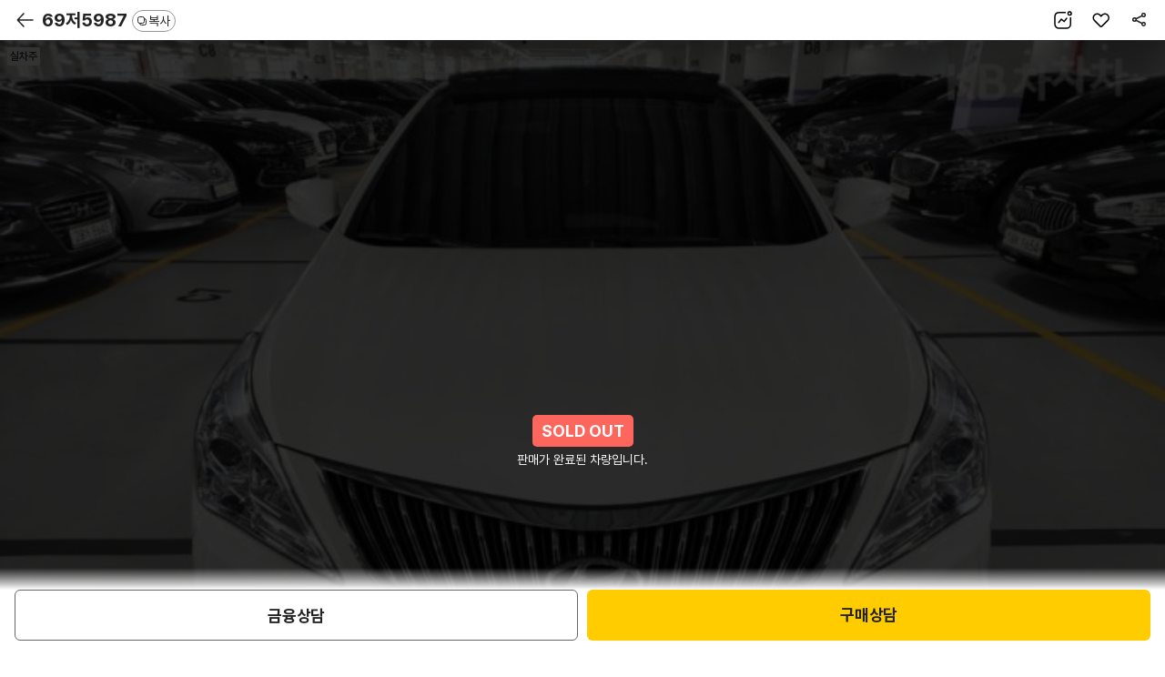

--- FILE ---
content_type: text/html; charset=UTF-8
request_url: https://m.kbchachacha.com/public/web/car/detail.kbc?carSeq=23402059
body_size: 271245
content:







<!doctype html>
<html lang="ko">
	<head>
<meta charset="utf-8">
<meta http-equiv="X-UA-Compatible" content="IE=edge,chrome=1">

<meta name="viewport" content="width=device-width,initial-scale=1.0,minimum-scale=1.0,maximum-scale=1.0,user-scalable=no,viewport-fit=cover">
<meta name="format-detection" content="telephone=no">














  






<meta name="facebook-domain-verification" content="t7nye2esd4340xhl7urd5hs7msy9ng" />

  
  
  
  
    <title>현대 그랜저HG · 가솔린 · 경남 |
      매물번호(23402059) | KB차차차</title>
    <meta name="description"
          content="현대 그랜저HG 가솔린 경남 모던 (14년형)의 가격, 주행거리, 보험사고이력을 확인하세요.">

    
      
      
      
        <meta property="og:title" content="KB차차차 중고차" />
      
    
    <meta property="og:description"
          content="(69저5987)현대그랜저HG HG240 모던 | 13년06월(14년형) | 163253km | 가솔린" />
    <meta property="og:image" content="https://img.kbchachacha.com/IMG/carimg/l/img10/img2340/23402059_17943540829890311.jpeg?width=720" />
    <meta property="og:url" content="https://m.kbchachacha.com/public/web/car/detail.kbc?carSeq=23402059" />
    <meta name="robots" content="noimageindex">
  
  
  
  
  
  
  
  
  
  
  
  
  
  
  
  
  
  
  
  
  
  
  
  
  
  
  
  
  
  
  
  
  
  
  
  
  
  
  
  
  
  
  
  
  
  
  
  
  
  
  
  
  
  
  
  
  
  
  
  
  
  
  
  
  
  
  
  
  
  
  
  
  
  
  
  
  
  
  
  
  
  
  
  
  
  
  
  
  
  
  
  
  
  

<link rel="canonical" href="https://m.kbchachacha.com/public/web/car/detail.kbc?carSeq=23402059">
<meta property="og:type" content="website"/>
<meta property="og:locale" content="ko_KR"/>

<link refl="shortcut icon" href="/favicon.ico" type="image/x-icon">
<link rel="icon" href="/favicon.ico" type="image/x-icon">

<script language="javascript">
	var IMAGE_HOST = "https://img.kbchachacha.com";
</script>


<link rel="stylesheet" href="/css/common-9c9cd34fe06fe2dc91622c6a6ae8e5ac.css">
<link rel="stylesheet" href="/css/style-f6def1ab01f92495fe4b6041e249fa02.css">

<!-- <link rel="apple-touch-icon" href="/images/main/home_icon.png" /> -->  <!-- 아이폰 -->
<!-- <link rel="shortcut icon" href="/images/main/home_icon.png" /> -->  <!-- 안드로이드 -->

<script type="text/javascript" src="/vendor/jquery/v2.2.4/jquery.min.js"></script>
<script type="text/javascript" src="/vendor/form/v3.5.1/jquery.form.js"></script>

<!-- 공통헤더 -->




<script>
	<!-- Google Tag Manager -->
 	(function(w,d,s,l,i){w[l]=w[l]||[];w[l].push({'gtm.start':
		new Date().getTime(),event:'gtm.js'});var f=d.getElementsByTagName(s)[0],
		j=d.createElement(s),dl=l!='dataLayer'?'&l='+l:'';j.async=true;j.src=
		'https://www.googletagmanager.com/gtm.js?id='+i+dl;f.parentNode.insertBefore(j,f);
		})(window,document,'script','dataLayer','GTM-K2T78L4'); 
	<!-- End Google Tag Manager -->
</script>

<!-- Meta Pixel Code -->
<script>
!function(f,b,e,v,n,t,s)
{if(f.fbq)return;n=f.fbq=function(){n.callMethod?
n.callMethod.apply(n,arguments):n.queue.push(arguments)};
if(!f._fbq)f._fbq=n;n.push=n;n.loaded=!0;n.version='2.0';
n.queue=[];t=b.createElement(e);t.async=!0;
t.src=v;s=b.getElementsByTagName(e)[0];
s.parentNode.insertBefore(t,s)}(window, document,'script',
'https://connect.facebook.net/en_US/fbevents.js');
fbq('init', '293685291017398');
fbq('track', 'PageView');
</script>
<noscript><img height="1" width="1" style="display:none"
src="https://www.facebook.com/tr?id=293685291017398&ev=PageView&noscript=1"
/></noscript>
<!-- End Meta Pixel Code -->


<script type="text/javascript" charset="UTF-8" src="//t1.daumcdn.net/kas/static/kp.js" async="true" defer="defer"></script>
<script type="text/javascript">
window.addEventListener('load',function(){
	kakaoPixel('2080964513855981054').pageView();
});
</script>

<!-- Naver Tag -->
<script type="text/javascript" src="//wcs.naver.net/wcslog.js" async="true" defer="defer"></script>
<script type="text/javascript">
window.addEventListener('load', function() {
	if(!wcs_add) var wcs_add = {};
	wcs_add["wa"] = "s_265657c609b1";
	if (!_nasa) var _nasa={};
	if (window.wcs) {
		wcs.inflow("m.kbchachacha.com");
		wcs_do(_nasa);
	}
});
</script>
<!-- End Naver Tag  -->

<!-- Criteo 로더 파일 -->
<script type="text/javascript" src="//dynamic.criteo.com/js/ld/ld.js?a=43953" async="true"></script>
<!-- END Criteo 로더 파일 -->


<!-- GA4 스크립트 파일 -->




	
<!-- MM GA4 script -->
<script>
	var ga4_env = "";
	if (window.AnalyticsWebInterface) {
		ga4_env = "aos";
	} else if (window.webkit && window.webkit.messageHandlers
			&& window.webkit.messageHandlers.firebase) {
		ga4_env = "ios";
	} else {
		ga4_env = "web";
	}
	var logEvent = function(name, params) {
		if (!name) {
			console.warn('name이 없습니다.');
			return false;
		}
		if (ga4_env == "aos") {
			window.AnalyticsWebInterface.logEvent(name, JSON.stringify(params));
		} else if (ga4_env == "ios") {
			var message = {
				event : 'logEvent',
				name : name,
				parameters : params
			};
			window.webkit.messageHandlers.firebase.postMessage(message);
		} else {
			window.dataLayer4 = window.dataLayer4 || [];
			dataLayer4.push({
				parameters : null
			});
			window.dataLayer4.push({
				event : "custom_event",
				event_name : name,
				parameters : params
			});
		}
		return { name, params };
	}
	
	var ecommerceLogEvent = function(name, params) {
		if (!name || !params) {
			return;
		}
		if (ga4_env == "aos") {
			window.AnalyticsWebInterface.ecommerceLogEvent(name, JSON
					.stringify(params));
		} else if (ga4_env == "ios") {
			var message = {
				event : 'ecommerceLogEvent',
				name : name,
				parameters : params
			};
			window.webkit.messageHandlers.firebase.postMessage(message);
		} else {
			window.dataLayer4 = window.dataLayer4 || [];
			dataLayer4.push({
				ecommerce : null
			});
			window.dataLayer4.push({
				event : "ecommerce_event",
				event_name : name,
				ecommerce : params
			});
		}
	}
</script>

<script>
// GA4 설정 변수
var ga4_defaultObj = {};
var ga4_upObj = {};
var gtm_id = "GTM-MWZLKV9V"; //  MWEB GTM 컨테이너 ID
var ga4_login_yn_val ="";
var ga4_user_category_val ="";

function ga4_undefinedNullToEmpty(str){
	return str===undefined||str===null?"":str;
}

 
 
 	ga4_login_yn_val = "n";
 	ga4_user_category_val = "비로그인";
 

// 기본 파라미터 설정
window.ga4_defaultObj = window.ga4_defaultObj || {};

var ga4_defaultObj = {
	login_yn : ga4_login_yn_val, // Ex) 'y' | 'n'
	user_category : ga4_user_category_val // Ex) '비로그인' | '일반' | '딜러' |'상사'
	//, app_push_yn : {{앱푸쉬 동의}} // 사용자 앱푸시 동의 여부 Ex)'y' | 'n'
};
var ga4_memberNo = '';
var ga4_gender = '';
var ga4_birthDay = '';
var ga4_loginId = '';

//사용자 속성 설정
if(ga4_login_yn_val == "y"){
	ga4_memberNo = 	ga4_undefinedNullToEmpty('');
	ga4_gender = ga4_undefinedNullToEmpty('') == "038100"?"m":'f';
	ga4_birthDay = (ga4_undefinedNullToEmpty('')).toString().substring(0, 4);
	ga4_loginId = ga4_undefinedNullToEmpty('');

	window.ga4_upObj = window.ga4_upObj || {};
	var ga4_upObj = {
			user_id : ga4_memberNo, 
			gender : ga4_gender, 
			age : ga4_birthDay 
		};
}
	
window.dataLayer4 = window.dataLayer4 || [];
window.dataLayer4.push({parameters: ga4_defaultObj});
window.dataLayer4.push({parameters: ga4_upObj});


</script>
<!-- End MM GA4 script -->

<!-- Google Tag Manager GA4 -->
<script>
(function(w,d,s,l,i){w[l]=w[l]||[];w[l].push({'gtm.start':
new Date().getTime(),event:'gtm.js'});var f=d.getElementsByTagName(s)[0],
j=d.createElement(s),dl=l!='dataLayer'?'&l='+l:'';j.async=true;j.src=
'https://www.googletagmanager.com/gtm.js?id='+i+dl;f.parentNode.insertBefore(j,f);
})(window,document,'script','dataLayer4',gtm_id);
</script>
<!-- End Google Tag Manager GA4 -->

<script type="text/javascript" src="/js/common.eventTracker-002f67252a41d803de4ac5c212484893.js"></script>
<!-- END GA4 스크립트 파일 -->

<!-- 약관 스크립트 파일 -->




	

<!-- END 약관 스크립트 파일 -->

<!--// 공통헤더 -->


</head>
<body>

    






<!-- Google Tag Manager (noscript) -->

<noscript><iframe src="https://www.googletagmanager.com/ns.html?id=GTM-K2T78L4"
height="0" width="0" style="display:none;visibility:hidden"></iframe></noscript>

<!-- End Google Tag Manager (noscript) -->

<!-- Google Tag Manager (noscript) GA4-->





<!-- Google Tag Manager (noscript) GA4-->

<noscript><iframe src="https://www.googletagmanager.com/ns.html?id=GTM-MWZLKV9V"
height="0" width="0" style="display:none;visibility:hidden"></iframe></noscript>

<!-- End Google Tag Manager (noscript) GA4 -->

<!-- Taboola Pixel Code -->
<script type='text/javascript'>
  window._tfa = window._tfa || [];
  window._tfa.push({notify: 'event', name: 'page_view', id: 1792568});
  !function (t, f, a, x) {
         if (!document.getElementById(x)) {
            t.async = 1;t.src = a;t.id=x;f.parentNode.insertBefore(t, f);
         }
  }(document.createElement('script'),
  document.getElementsByTagName('script')[0],
  '//cdn.taboola.com/libtrc/unip/1792568/tfa.js',
  'tb_tfa_script');
</script>
<!-- End of Taboola Pixel Code -->

<!-- End Google Tag Manager (noscript) GA4 -->


<script language="javascript">

	var pageContext = "web";
	$(document).ready(function(){
		$("input:text").attr("autocomplete","off");
		
        //$(document).on("contextmenu", function(e){return false;});
        $(document).on("selectstart", function(e){return false;});
        $(document).on("dragstart", function(e){return false;});
	});
	
</script>

<!-- 컨텐츠 영역 -->











<script type="application/ld+json">
  { 
      "@context": "https://schema.org/",
      "@type": "Product",
      "name": "현대 그랜저HG HG240 모던 (2014년형)",
      "image": ["https://img.kbchachacha.com/IMG/carimg/l/img10/img2340/23402059_17943540829890311.jpeg","https://img.kbchachacha.com/IMG/carimg/l/img10/img2340/23402059_17943541377263494.jpeg","https://img.kbchachacha.com/IMG/carimg/l/img10/img2340/23402059_17943541810752188.jpeg","https://img.kbchachacha.com/IMG/carimg/l/img10/img2340/23402059_17943542365103127.jpeg","https://img.kbchachacha.com/IMG/carimg/l/img10/img2340/23402059_17943542979899364.jpeg","https://img.kbchachacha.com/IMG/carimg/l/img10/img2340/23402059_17943543486369311.jpeg","https://img.kbchachacha.com/IMG/carimg/l/img10/img2340/23402059_17943544010184543.jpeg","https://img.kbchachacha.com/IMG/carimg/l/img10/img2340/23402059_17943544531304054.jpeg","https://img.kbchachacha.com/IMG/carimg/l/img10/img2340/23402059_17943545042543234.jpeg","https://img.kbchachacha.com/IMG/carimg/l/img10/img2340/23402059_17943545404708138.jpeg","https://img.kbchachacha.com/IMG/carimg/l/img10/img2340/23402059_17943545782727843.jpeg","https://img.kbchachacha.com/IMG/carimg/l/img10/img2340/23402059_17943546071458959.jpeg","https://img.kbchachacha.com/IMG/carimg/l/img10/img2340/23402059_17943546332420139.jpeg","https://img.kbchachacha.com/IMG/carimg/l/img10/img2340/23402059_17943546671509355.jpeg","https://img.kbchachacha.com/IMG/carimg/l/img10/img2340/23402059_17943546976450488.jpeg","https://img.kbchachacha.com/IMG/carimg/l/img10/img2340/23402059_17943547266478377.jpeg","https://img.kbchachacha.com/IMG/carimg/l/img10/img2340/23402059_17943547720626523.jpeg","https://img.kbchachacha.com/IMG/carimg/l/img10/img2340/23402059_17943548107588342.jpeg","https://img.kbchachacha.com/IMG/carimg/l/img10/img2340/23402059_17943548428286740.jpeg","https://img.kbchachacha.com/IMG/carimg/l/img10/img2340/23402059_17943548928121408.jpeg"],
      "description": "경남 지역 거래 현대 그랜저HG HG240 모던 (2014년형)의 가격, 연비, 주행거리, 보험사고이력을 확인하세요.",
      "brand": {
        "@type": "Brand",
        "name": "현대"
      },
  

  "offers": {
        "@type": "Offer",
        "url": "https://m.kbchachacha.com/public/web/car/detail.kbc?carSeq=23402059",
  
    "priceCurrency": "KRW",
    "price": "9300000",
  

  "itemCondition": "https://schema.org/UsedCondition",
        "availability": "https://schema.org/InStock"
      }
    }
</script>


<!-- Enliple Tracker Start -->
<script type="text/javascript">
  var ENP_VAR = {
    collect: {},
    conversion: { product: [] }
  };
  var enlipleTracker = {
    productCode: '23402059',
    productName: '현대 그랜저HG HG240 모던',
    price: '0',
    soldOut: 'Y',
    imageUrl: 'https://img.kbchachacha.com/IMG/carimg/l/img10/img2340/23402059_17943540829890311.jpeg?width=720',
    topCategory: '그랜저',
    adState: "030170",
    sellAmtGbn: "030170"
  }


  if (enlipleTracker.adState == "030160") {
    enlipleTracker.soldOut = "N";
  }

  if (!(enlipleTracker.sellAmtGbn == "109110" || enlipleTracker.sellAmtGbn == "109120")) {
    //현금판매
    enlipleTracker.price = "930" * 10000;
  }


  ENP_VAR.collect.productCode = enlipleTracker.productCode;
  ENP_VAR.collect.productName = enlipleTracker.productName;
  ENP_VAR.collect.price = enlipleTracker.price;
  ENP_VAR.collect.dcPrice = '';
  ENP_VAR.collect.soldOut = enlipleTracker.soldOut;
  ENP_VAR.collect.imageUrl = enlipleTracker.imageUrl;
  ENP_VAR.collect.secondImageUrl = '';
  ENP_VAR.collect.thirdImageUrl = '';
  ENP_VAR.collect.fourthImageUrl = '';
  ENP_VAR.collect.topCategory = enlipleTracker.topCategory;
  ENP_VAR.collect.firstSubCategory = '';
  ENP_VAR.collect.secondSubCategory = '';
  ENP_VAR.collect.thirdSubCategory = '';


  (function(a, g, e, n, t) {
    a.enp = a.enp || function() {
      (a.enp.q = a.enp.q || []).push(arguments)
    };
    n = g.createElement(e);
    n.async = !0;
    n.defer = !0;
    n.src = "https://cdn.megadata.co.kr/dist/prod/enp_tracker_self_hosted.min.js";
    t = g.getElementsByTagName(e)[0];
    t.parentNode.insertBefore(n, t)
  })(window, document, "script");
  /* 상품수집 */
  enp('create', 'collect', 'kbchachacha1', { device: 'M' });


  // 상품 - 매물상세 진입
  window.criteo_q = window.criteo_q || [];
  var deviceType = /iPad/.test(navigator.userAgent) ? "t" : /Mobile|iP(hone|od)|Android|BlackBerry|IEMobile|Silk/.test(navigator.userAgent) ? "m" : "d";window.criteo_q.push( { event: "setAccount", account: 43953}, 
    { event: "setAccount", account: 43953}, 
    { event: "setEmail", email: "" }, 
    { event: "setZipcode", zipcode: "" }, 
    { event: "setSiteType", type: deviceType}, 
    { event: "viewItem", item: "23402059" }
  );
</script>


<link ref="preload" as="image" href="https://img.kbchachacha.com/IMG/carimg/l/img10/img2340/23402059_17943540829890311.jpeg?width=720">

<script type="text/javascript" src="/vendor/jquery-ui/v1.12.1/jquery-ui.min.js"></script>
<script type="text/javascript" src="/js/kbcstorage.web-adapter-da17c5889baf1c75b345da835e46153a.js"></script>
<script type="text/javascript" src="/js/kbcstorage-2069aeac1392c44b319d333bc2dcbea8.js"></script>
<script type="text/javascript" src="/js/utils-1c1ab3259889448a3457577a2abfd5ce.js"></script>
<script type="text/javascript" src="/js/common-f0de324da66fbe7468cbc7702fe10710.js"></script>
<script type="text/javascript" src="/js/common.code-94c6374b3cf68df979586d9708b8e774.js"></script>
<script type="text/javascript" src="/js/common.layer-c36b4bb78681c26ad2b106d377a273ed.js"></script>
<script type="text/javascript" src="/js/image.path-4755b4e8d3208101d393b440d9583f60.js"></script>
<script type="text/javascript" src="/js/common.car-7eef4a7143b4702458a66b5a8c589fe9.js"></script>
<script type="text/javascript" src="/js/call.type-a44ebd93f8e065f59880947800d11f45.js"></script>
<script type="text/javascript" src="/js/common.validator-8856b601c9c99d2d5aebb9e2eeea2a18.js"></script>
<script type="text/javascript" src="/js/common.banner.web-0b23aecbf31fafeb02addb5ccf4fad77.js"></script>
<script type="text/javascript" defer src="/js/lib/swiper/v7.0.9/js/swiper-bundle-0c872e15fd5ee546f0d05cf35165fa2f.js"></script>
<script type="text/javascript" defer src="/UIDev/resources/js/common.js"></script>
<script type="text/javascript" src="/js/osinfo-d9014157eef10f401044154e722e9230.js"></script>
<script type="text/javascript" src="/js/app_install-fec45a0c79638b7d55f44b9ca844b808.js"></script>
<script type="text/javascript" src="/js/sns.login-3900370c685e81c081cc00ca37342f06.js"></script>

<link rel="stylesheet" href="/vendor/swiper/v4.5.0/css/swiper.min.css">
<link rel="stylesheet" href="/css/buy_detail-51b0e79b3f04b4c9af2ec492a43eb1ff.css">

<script type="module">
  import * as MODULE_CAR_VIDEO from '/js/views/video/carVideo-27e73acd0b9a17fabe0f6b11e0b414ec.js';
  window.MODULE_CAR_VIDEO = MODULE_CAR_VIDEO;
</script>


  
  
    
  


<div id="wrap" class="wrap-area">
  <div class="header buy-header-p header-fix type-new">
    <!-- [D] type-new 클래스 추가 -->
    <!-- [20240202] 헤더 복사기능 추가 -->
    <a id="btnBack" class="pre-page"></a>
    <h1 class="header-txt">
      <a href="javascript:void(0);" class="header-txt-link">
        
          
          69저5987
        
        <span class="btn-copy" id="carNumCopy"><span>복사</span></span>
      </a>
    </h1>
    <!-- // [20240202] 헤더 복사기능 추가 -->
    <div class="btn-top btn-top-dt">
      <a id="numberOfCar2" class="number"><span class="blind">숫자로 보기</span></a>
      <a id="btnWish"
         class="interest "></a>
      <a id="btnShare" class="share"><span class="blind">공유</span></a>
    </div>
    <!-- [D] 차량정보 영역 추가(header__more-area) -->
    <div class="header__more-area">
      <div class="mark-area">
        <span class="mark-area__tag">13년06월(14년형)</span> <span
        class="mark-area__tag">163,253km</span> <span
        class="mark-area__tag">가솔린</span> <span
        class="mark-area__tag">경남</span>
      </div>
      <strong class="cost-highlight"> 
        
        
        
						<span>930</span> 만원
        
      
      </strong>
      
    </div>
  </div>

  <!-- N $$$$$ -->
  <div id="container" class="buy buy-new">
    <section class="s-section s-carmd-info s-carmd-info-d section-detail">

      <div class="diag-link-wrap">
        
      </div>

      <div class="s-newcar-info mg-t0" style="background:none !important; background-color:black !important;">
        
          <div class="newcar-swiper">
            <div class="swiper-container swiper1">
              <div class="swiper-wrapper" id="divCarPhotoList">
                
                  
                  
                    
                      <div class="swiper-slide">
                        <div class="slide-img photo">
                          <img src="https://img.kbchachacha.com/IMG/carimg/l/img10/img2340/23402059_17943540829890311.jpeg?width=720"
                               onerror="this.src='/images/common/noimage.jpg';" alt="차량 이미지">
                        </div>
                      </div>
                    
                    
                  
                
                  
                  
                    
                    
                      <div class="swiper-slide">
                        <div class="slide-img photo">
                          <img data-src="https://img.kbchachacha.com/IMG/carimg/l/img10/img2340/23402059_17943541377263494.jpeg?width=720"
                               onerror="this.src='/images/common/noimage.jpg';" alt="차량 이미지" class="swiper-lazy">
                        </div>
                      </div>
                    
                  
                
                  
                  
                    
                    
                      <div class="swiper-slide">
                        <div class="slide-img photo">
                          <img data-src="https://img.kbchachacha.com/IMG/carimg/l/img10/img2340/23402059_17943541810752188.jpeg?width=720"
                               onerror="this.src='/images/common/noimage.jpg';" alt="차량 이미지" class="swiper-lazy">
                        </div>
                      </div>
                    
                  
                
                  
                  
                    
                    
                      <div class="swiper-slide">
                        <div class="slide-img photo">
                          <img data-src="https://img.kbchachacha.com/IMG/carimg/l/img10/img2340/23402059_17943542365103127.jpeg?width=720"
                               onerror="this.src='/images/common/noimage.jpg';" alt="차량 이미지" class="swiper-lazy">
                        </div>
                      </div>
                    
                  
                
                  
                  
                    
                    
                      <div class="swiper-slide">
                        <div class="slide-img photo">
                          <img data-src="https://img.kbchachacha.com/IMG/carimg/l/img10/img2340/23402059_17943542979899364.jpeg?width=720"
                               onerror="this.src='/images/common/noimage.jpg';" alt="차량 이미지" class="swiper-lazy">
                        </div>
                      </div>
                    
                  
                
                  
                  
                    
                    
                      <div class="swiper-slide">
                        <div class="slide-img photo">
                          <img data-src="https://img.kbchachacha.com/IMG/carimg/l/img10/img2340/23402059_17943543486369311.jpeg?width=720"
                               onerror="this.src='/images/common/noimage.jpg';" alt="차량 이미지" class="swiper-lazy">
                        </div>
                      </div>
                    
                  
                
                  
                  
                    
                    
                      <div class="swiper-slide">
                        <div class="slide-img photo">
                          <img data-src="https://img.kbchachacha.com/IMG/carimg/l/img10/img2340/23402059_17943544010184543.jpeg?width=720"
                               onerror="this.src='/images/common/noimage.jpg';" alt="차량 이미지" class="swiper-lazy">
                        </div>
                      </div>
                    
                  
                
                  
                  
                    
                    
                      <div class="swiper-slide">
                        <div class="slide-img photo">
                          <img data-src="https://img.kbchachacha.com/IMG/carimg/l/img10/img2340/23402059_17943544531304054.jpeg?width=720"
                               onerror="this.src='/images/common/noimage.jpg';" alt="차량 이미지" class="swiper-lazy">
                        </div>
                      </div>
                    
                  
                
                  
                  
                    
                    
                      <div class="swiper-slide">
                        <div class="slide-img photo">
                          <img data-src="https://img.kbchachacha.com/IMG/carimg/l/img10/img2340/23402059_17943545042543234.jpeg?width=720"
                               onerror="this.src='/images/common/noimage.jpg';" alt="차량 이미지" class="swiper-lazy">
                        </div>
                      </div>
                    
                  
                
                  
                  
                    
                    
                      <div class="swiper-slide">
                        <div class="slide-img photo">
                          <img data-src="https://img.kbchachacha.com/IMG/carimg/l/img10/img2340/23402059_17943545404708138.jpeg?width=720"
                               onerror="this.src='/images/common/noimage.jpg';" alt="차량 이미지" class="swiper-lazy">
                        </div>
                      </div>
                    
                  
                
                  
                  
                    
                    
                      <div class="swiper-slide">
                        <div class="slide-img photo">
                          <img data-src="https://img.kbchachacha.com/IMG/carimg/l/img10/img2340/23402059_17943545782727843.jpeg?width=720"
                               onerror="this.src='/images/common/noimage.jpg';" alt="차량 이미지" class="swiper-lazy">
                        </div>
                      </div>
                    
                  
                
                  
                  
                    
                    
                      <div class="swiper-slide">
                        <div class="slide-img photo">
                          <img data-src="https://img.kbchachacha.com/IMG/carimg/l/img10/img2340/23402059_17943546071458959.jpeg?width=720"
                               onerror="this.src='/images/common/noimage.jpg';" alt="차량 이미지" class="swiper-lazy">
                        </div>
                      </div>
                    
                  
                
                  
                  
                    
                    
                      <div class="swiper-slide">
                        <div class="slide-img photo">
                          <img data-src="https://img.kbchachacha.com/IMG/carimg/l/img10/img2340/23402059_17943546332420139.jpeg?width=720"
                               onerror="this.src='/images/common/noimage.jpg';" alt="차량 이미지" class="swiper-lazy">
                        </div>
                      </div>
                    
                  
                
                  
                  
                    
                    
                      <div class="swiper-slide">
                        <div class="slide-img photo">
                          <img data-src="https://img.kbchachacha.com/IMG/carimg/l/img10/img2340/23402059_17943546671509355.jpeg?width=720"
                               onerror="this.src='/images/common/noimage.jpg';" alt="차량 이미지" class="swiper-lazy">
                        </div>
                      </div>
                    
                  
                
                  
                  
                    
                    
                      <div class="swiper-slide">
                        <div class="slide-img photo">
                          <img data-src="https://img.kbchachacha.com/IMG/carimg/l/img10/img2340/23402059_17943546976450488.jpeg?width=720"
                               onerror="this.src='/images/common/noimage.jpg';" alt="차량 이미지" class="swiper-lazy">
                        </div>
                      </div>
                    
                  
                
                  
                  
                    
                    
                      <div class="swiper-slide">
                        <div class="slide-img photo">
                          <img data-src="https://img.kbchachacha.com/IMG/carimg/l/img10/img2340/23402059_17943547266478377.jpeg?width=720"
                               onerror="this.src='/images/common/noimage.jpg';" alt="차량 이미지" class="swiper-lazy">
                        </div>
                      </div>
                    
                  
                
                  
                  
                    
                    
                      <div class="swiper-slide">
                        <div class="slide-img photo">
                          <img data-src="https://img.kbchachacha.com/IMG/carimg/l/img10/img2340/23402059_17943547720626523.jpeg?width=720"
                               onerror="this.src='/images/common/noimage.jpg';" alt="차량 이미지" class="swiper-lazy">
                        </div>
                      </div>
                    
                  
                
                  
                  
                    
                    
                      <div class="swiper-slide">
                        <div class="slide-img photo">
                          <img data-src="https://img.kbchachacha.com/IMG/carimg/l/img10/img2340/23402059_17943548107588342.jpeg?width=720"
                               onerror="this.src='/images/common/noimage.jpg';" alt="차량 이미지" class="swiper-lazy">
                        </div>
                      </div>
                    
                  
                
                  
                  
                    
                    
                      <div class="swiper-slide">
                        <div class="slide-img photo">
                          <img data-src="https://img.kbchachacha.com/IMG/carimg/l/img10/img2340/23402059_17943548428286740.jpeg?width=720"
                               onerror="this.src='/images/common/noimage.jpg';" alt="차량 이미지" class="swiper-lazy">
                        </div>
                      </div>
                    
                  
                
                  
                  
                    
                    
                      <div class="swiper-slide">
                        <div class="slide-img photo">
                          <img data-src="https://img.kbchachacha.com/IMG/carimg/l/img10/img2340/23402059_17943548928121408.jpeg?width=720"
                               onerror="this.src='/images/common/noimage.jpg';" alt="차량 이미지" class="swiper-lazy">
                        </div>
                      </div>
                    
                  
                
              </div>

              <!--실차주, kb 인증-->

			<div class="badge-group">
					
				
				
				
				
					<span class="badge-white">실차주</span>
				
			</div>
					
              <!-- // 실차주, kb 인증-->
              

            </div>
            <div class="rolling-info type-new">
              <!-- [20221208] type-new 클래스 추가 -->
              <div class="rolling-info__track" id="divRollingList"></div>

              <div class="swiper-pagination swiper-pagination--car-img type-new-swiper-pagination"></div>
            </div>
            <script language="javascript">
              $(function() {
                var arrCarService = [];
                
                
                arrCarService.push("실차주가 직접 판매하는 차량입니다.");
                
                
                arrCarService.push("헛걸음보상서비스 대상 차량입니다.");
                
                $("#divCarPhotoList").find("div.slide-img").each(function(key, val) {
                  var rollingStr = "";
                  var text = arrCarService[key];
                  text = $util.undefinedNullToEmpty(text);
                  if (text != "") {
                    if (text.includes("진단")) {
                      if (key == 0) {
                        rollingStr += '<div class="rolling-info__panel rolling-info__panel--current">';
                        rollingStr += '		<strong>' + text + '</strong>';
                        rollingStr += '</div>';
                      } else {
                        rollingStr += '<div class="rolling-info__panel">';
                        rollingStr += '		<strong>' + text + '</strong>';
                        rollingStr += '</div>';
                      }
                    } else {
                      if (key == 0) {
                        rollingStr += '<div class="rolling-info__panel rolling-info__panel--current">';
                        rollingStr += '		<span>' + text + '</span>';
                        rollingStr += '</div>';
                      } else {
                        rollingStr += '<div class="rolling-info__panel">';
                        rollingStr += '		<span>' + text + '</span>';
                        rollingStr += '</div>';
                      }

                    }


                    $("#divRollingList").append(rollingStr);
                  }
                });
              });
            </script>

          </div>
          
            <!-- 판매완료 -->
            <div class="soldout-dim">
              <div class="dim-txt">판매가 완료된 차량입니다.</div>
            </div>
            <!-- // 판매완료 -->
          
        
      </div>
    </section>

    <div class="pd-container">
    		
      <section class="car-intro type-new">
        <div class="car-intro__name-area">
          <h2 class="car-intro__name">현대
            그랜저HG HG240 모던</h2>
          <div class="mark-area">
            <span class="mark-area__tag">13년06월(14년형)</span>
            <span class="mark-area__tag">163,253km</span> <span
            class="mark-area__tag">가솔린</span> <span
            class="mark-area__tag">경남</span>
          </div>
        </div>

        
          
          
          
            <!-- [D] 가격 -->
            <div class="car-intro__cost ui-inview">
              <div class="car-intro__cost-cont">
								<span class="car-intro__cost-highlight"> <strong>930</strong> 만원
								</span>
                
              </div>
              <div class="car-intro__cost-util">
                <a class="btn-txt" id="btnTotalBuyPriceCalc" data-tracker-id="공통_클릭"> <i
                  class="icon20 icon-calc"></i> <span>총 구매비용 계산</span>
                </a>
              </div>
            </div>
          
        
        
       	

        
          
          
            <!-- [D] KB보증 불가 시 case -->
            <div class="car-linkbox ui-inview">
              <div class="car-linkbox__item car-linkbox__item--check">
                <a name="btnCarCheckView1" data-tracker-id="공통_클릭" data-link-url="http://checkpaper.iwsp.co.kr/service/cfcheckpaper?checkNo=1400001552&print=0">
                  <span class="car-linkbox__tit"> 성능점검 </span>
                  <strong class="car-linkbox__desc"> 
                    
                    
                      상세보기
                    
                  
                  </strong>
                </a>
              </div>
              <div class="car-linkbox__item car-linkbox__item--history">
                <a id="btnCarHistoryView1" data-tracker-id="공통_클릭">
                  <span class="car-linkbox__tit">보험이력</span>
                  <strong class="car-linkbox__desc"> 
                    
                    
                    
                      0건
                    
                  
                  </strong>
                </a>
              </div>
              <div class="car-linkbox__item car-linkbox__item-km">
                <a id="btnCarKmAnalysisView1" data-tracker-id="공통_클릭">
                  <span class="car-linkbox__tit">주행거리</span> 
                  
                  
                  
                  
                    <strong class="car-linkbox__desc">짧음</strong>
                  
                  
                
                </a>
              </div>
              
            </div>
            <!-- // [D] KB보증 불가 시 case -->
          
        

        <!-- [20240529] 리스진행 배너 추가 -->
        
        <!-- //[20240529] 리스진행 배너 추가 -->


        <!-- [20230911] 버튼 추가 -->
        <div class="btn-grid section-detail--cover mg-t10">
          <!-- <a href="#layerFinanceList" class="btn-base type-sub size-m layerBtm"  id="btnFinancialProductSearch" onclick="return false;"> -->
          
            
            
              <a class="btn-base type-sub size-m" onclick="return false;" data-tracker-id="보험료비교하기">
                <span>보험료 비교하기 </span>
              </a>
            
          
          
            
            
            
              <a class="btn-base type-sub size-m" data-tracker-id="대출상품보기" >
                <span>대출상품 보기</span>
              </a>
            
          
        </div>
      </section>

      <!-- Start of 차량정보 탭 -->
      <section class="s-section section-detail section-detail--info">
        <div class="detail-cont">
          <div class="tab-underbar2" id="tabBtnCarInfo">
            <ul>
              <li>
                <button class="active">옵션정보</button>
              </li>
              <li>
                <button class="">기본정보</button>
              </li>
              <li>
                <button class="">부가정보</button>
              </li>
            </ul>
          </div>
          <div class="tab-contents-wrap type-new" id="tabCarInfo">
            <div class="tab-content active">

              <ul class="option-area type-new">
				
					<li class="">
						<div class="option-area__icon">
							<img src="/images/sub/icon40Navigation.svg" alt="" />
						</div>
						<strong class="option-area__name">
							내비게이션
							<br />
							
								
									(순정)
								
								
								
							
						</strong>
					</li>
					
					<li class="">
						<div class="option-area__icon">
							<img src="/images/sub/icon40Sunroof.svg" alt="" />
						</div>
						<strong class="option-area__name">
							선루프
							<br />
							
								
								
									(파노라마)
								
								
							
						</strong>
					</li>
					
					<li class="">
						<div class="option-area__icon">
							<img src="/images/sub/icon40CruiseControl.svg" alt="" />
						</div>
						<strong class="option-area__name">
							크루즈 컨트롤
							<br />
							
								
									(일반)
								
								
								
							
						</strong>
					</li>
					
					<li class="disabled">
						<div class="option-area__icon">
							<img src="/images/sub/icon40AutoLight.svg" alt="" />
						</div>
						<strong class="option-area__name">
							헤드램프
							<br />
							
								
								
								
									(LED)
								
							
						</strong>
					</li>
					
					<li class="disabled">
						<div class="option-area__icon">
							<img src="/images/sub/icon40HandleHeatingWire.svg" alt="" />
						</div>
						<strong class="option-area__name">
							열선<br />스티어링 휠
						</strong>
					</li>
					
					<li class="disabled">
						<div class="option-area__icon">
							<img src="/images/sub/icon40Sheet.svg" alt="" />
						</div>
						<strong class="option-area__name">
							통풍시트
							<br />
							(
							
								
								
									<span class="disabled">운전석</span>
								
							
							,
							
								
								
									<span class="disabled">동승석</span>
								
							
							)
						</strong>
					</li>
					
					<li class="">
						<div class="option-area__icon">
							<img src="/images/sub/icon40HeatedSeat.svg" alt="" />
						</div>
						<strong class="option-area__name">
							열선시트
							<br />
							(
							
								
									앞좌석
								
								
							
							,
							
								
								
									<span class="disabled">뒷좌석</span>
								
							
							)
						</strong>
					</li>
					
					<li class="">
						<div class="option-area__icon">
							<img src="/images/sub/icon40ParkingSensor.svg" alt="" />
						</div>
						<strong class="option-area__name">
							주차감지센서
							<br />
							(
							
								
									후방
								
								
							
							,
							
								
								
									<span class="disabled">전방</span>
								
							
							)
						</strong>
					</li>
					
					<li class="disabled">
						<div class="option-area__icon">
							<img src="/images/sub/icon40display.svg" alt="" />
						</div>
						<strong class="option-area__name">
							헤드업<br />디스플레이
						</strong>
					</li>
					
					<li class="disabled">
						<div class="option-area__icon">
							<img src="/images/sub/icon40Aroundview.svg" alt="" />
						</div>
						<strong class="option-area__name">
							어라운드뷰
						</strong>
					</li>
					
					<li class="disabled">
						<div class="option-area__icon">
							<img src="/images/sub/icon40RearSideWarningSystem.svg" alt="" />
						</div>
						<strong class="option-area__name">
							후측방<br />경고시스템
						</strong>
					</li>
				
					<li class="disabled">
						<div class="option-area__icon">
							<img src="/images/sub/icon40LaneDepartureWarning.svg" alt="" />
						</div>
						<strong class="option-area__name">
							차선이탈경보
						</strong>
					</li>
					
				</ul>              
              
              
              <div class="btn-grid">
                <a id="btnCarOptionView" class="btn-common layerBtm" data-tracker-id="모든옵션보기">모든 옵션 보기</a>
              </div>
              
              <ul class="notes-list">
				<li>실제 차량에 탑재된 옵션정보와 차이가 있을 수 있으니,<br />구매 전 판매자와 상담을 통해 장착 여부를 확인해 주세요.
				</li>
				<li>광고 등록 이후 판매자 요청 등으로 정보가 변경될 수 있습니다.</li>
			  </ul>
            </div>
            <div class="tab-content">
              <dl class="data-between mg-t15">
                <div>
                  <dt>차량번호</dt>
                  <dd>
                    69저5987
                  </dd>
                </div>
                <div>
                  <dt>연식</dt>
                  <dd>13년06월(14년형)</dd>
                </div>
                <div>
                  <dt>주행거리</dt>
                  <dd>
                    163,253
                    km
                  </dd>
                </div>
                <div>
                  <dt>연료</dt>
                  <dd>가솔린</dd>
                </div>
                <div>
                  <dt>변속기</dt>
                  <dd>오토</dd>
                </div>
                <div>
                  <dt>연비</dt>
                  <dd>
                    
                      
                      
                        정보없음
                      
                    
                  </dd>
                </div>
                <div>
                  <dt>차종</dt>
                  <dd>대형</dd>
                </div>
                <div>
                  <dt>배기량</dt>
                  <dd>
                    2,359
                    cc
                  </dd>
                </div>
                <div>
                  <dt>차량 색상</dt>
                  <dd>흰색</dd>
                </div>
                <div>
                  <dt>시트 색상</dt>
                  <dd>
                     
                      
                      
                      정보없음
                      
                    
                  </dd>
                </div>
                <div class="inner-divide">
                  <dt>세금미납</dt>
                  <dd>
                    
                      
                      
                        없음
                      
                      
                    
                  </dd>
                </div>
                <div>
                  <dt>압류</dt>
                  <dd>
                    
                      
                      
                        없음
                      
                      
                    
                  </dd>
                </div>
                <div>
                  <dt>저당</dt>
                  <dd>
                    
                      
                      
                        없음
                      
                      
                    
                  </dd>
                </div>
                <div class="inner-divide">
                  <dt>전손이력</dt>
                  <dd>
                    
                      
                      
                      
                        없음
                      
                    
                  </dd>
                </div>
                <div>
                  <dt>침수이력</dt>
                  <dd>
                    
                      
                      
                      
                        없음
                      
                    
                  </dd>
                </div>
                <div>
                  <dt>용도이력</dt>
                  <dd>
                    
                      
                      
                      
                        없음
                      
                    
                  </dd>
                </div>
                <div>
                  <dt>소유자변경</dt>
                  <dd>
                    
                      
                      
                        4회
                      
                      
                    
                  </dd>
                </div>
                <div>
                  <dt>제시번호</dt>
                  <dd>
                    
                      
                        714181
                      
                      
                    
                  </dd>
                </div>

              </dl>
              <hr class="popup-line mg-t10">

              <p class="txt-desc">차량 기본정보는 판매자가 직접 입력 또는 선택한 모델 정보를 기반하여
                보여집니다.</p>
            </div>
            <div class="tab-content">
              <div class="btn-option-notice gap-l">
                <a href="#layerWarrantyInsurance" class="btn-txt layerBtm">
                  <span class="txt-notice bul-notice">제조사 보증 및 책임보험 안내를 확인해주세요</span>
                  <span class="txt-more">
							안내보기
							<i class="icon16 icon-arrow-right-gray"></i>
						</span>
                </a>
              </div>
              <div class="etc-info-wrap">
                <div class="etc-info-util">
                  <a href="#" class="btn-txt view-all"><span>전체 펼쳐보기</span></a>
                </div>
                <div class="detail-cont etc-info">
                  <div class="etc-info-list">
                    
                      <dl id="carMakerAsWrap">
                        <dt>제조사 보증 : <span class="warranty_text"></span></dt>
                        <dd class="column">
                          
                            <div class="mg-b30" data-check="Y" data-warranty="보증종료">
                              <div class="w110">
                                차체/일반<br>
                                <span>
													(60,000Km / 3년)
												</span>
                              </div>
                              <strong>
                                  보증종료 / 보증종료
                              </strong>
                            </div>
                          

                          
                            <div class="mg-t30" data-check="Y" data-warranty="보증종료">
                              <div class="w110">
                                엔진/주요<br>
                                <span>
													(100,000Km / 5년)
												</span>
                              </div>
                              <strong>
                                  보증종료 / 보증종료
                              </strong>
                            </div>
                          

                          

                          
                        </dd>
                      </dl>
                      <script language="javascript">
                        $(function() {
                          var carMakerAsWarrantyCheck = "N";
                          var $carMakerAsWarrantyEl = $("#carMakerAsWrap");
                          $carMakerAsWarrantyEl.find("div[data-check='Y']").each(function(k, v) {
                            if ($(this).attr("data-warranty") != "보증종료") {
                              carMakerAsWarrantyCheck = "Y";
                            }
                          });

                          if (carMakerAsWarrantyCheck == "Y") {
                            $carMakerAsWarrantyEl.find("span.warranty_text").text("보증가능");
                          } else {
                            $carMakerAsWarrantyEl.find("span.warranty_text").text("보증종료");
                          }
                        });

                      </script>
                    
                    <dl>
                      <dt>
                        성능ㆍ상태점검 책임보험 : <span>보증가능</span>
                      </dt>
                      <dd class="align">
                        <div>
                          <strong>1개월 / 2천km</strong> 까지 <strong>엔진, 미션 보증</strong> <span>(상담
														시 판매자에게 꼭 확인하세요.)</span>
                        </div>
                      </dd>
                    </dl>
                    
                    <dl>
                      <dt>
                        조회수 : <span>589회</span>관심등록 : <span>0건</span>
                      </dt>
                      <dd class="graph">
                        <div class="cmm-graph-area">
                          <div class="bar-graph">
                            <strong>성별</strong>
                            <div class="gender" id="divAnalysisInfoGenderGraph">
                              <ul class="gategory">
                                <li>남자 <span data-gender="man">0%</span></li>
                                <li>여자 <span data-gender="woman">0%</span></li>
                              </ul>
                              <div class="graph">
                                <span class="man-graph" style="width: 0%;"></span>
                                <ul class="graph_num">
                                  <li>20</li>
                                  <li>40</li>
                                  <li>60</li>
                                  <li>80</li>
                                  <li>100</li>
                                </ul>
                              </div>
                            </div>
                          </div>
                          <div class="bar-graph mg-t15">
                            <strong>연령대</strong>
                            <div class="age">
                              <ul>
                                <li>
                                  <div class="age-tit">
                                    20대<span>7%</span>
                                  </div>
                                  <div class="graph">
																		<span class="age-p"
                                          style="width:7%;"></span>
                                  </div>
                                </li>
                                <li>
                                  <div class="age-tit">
                                    30대<span>16%</span>
                                  </div>
                                  <div class="graph">
																		<span class="age-p"
                                          style="width:16%;"></span>
                                  </div>
                                </li>
                                <li>
                                  <div class="age-tit">
                                    40대<span>32%</span>
                                  </div>
                                  <div class="graph">
																		<span class="age-p"
                                          style="width:32%;"></span>
                                  </div>
                                </li>
                                <li>
                                  <div class="age-tit">
                                    50대<span>45%</span>
                                  </div>
                                  <div class="graph">
																		<span class="age-p"
                                          style="width:45%;"></span>
                                  </div>
                                </li>
                              </ul>
                              <ul class="graph_num">
                                <li>20</li>
                                <li>40</li>
                                <li>60</li>
                                <li>80</li>
                                <li>100</li>
                              </ul>
                            </div>
                          </div>
                        </div>
                      </dd>
                    </dl>
                  </div>
                </div>
              </div>
            </div>
          </div>
          <!-- Start of 숫자로보는중고차 -->
          <a id="numberOfCar" class="rolling-banner" data-tracker-id="배너_숫자로보는중고차">
            <div class="balloon-area">
              <span class="txt-emoji">👀</span>숫자로 보는 중고차!
            </div>
            <div class="rollin-banner__wrapper">
              
                <div class="rolling-banner__item rolling-banner__item--current">
                  <div class="rolling-banner__cont">
                    이 차는 <strong>2013년 06월</strong>에 처음 만들어졌어요.
                  </div>
                  <i class="rolling-banner__icon"></i>
                </div>
              
              
                
                  <div
                    class="rolling-banner__item ">
                    <div class="rolling-banner__cont">
                      연평균 주행거리가 <strong>13,236km</strong>
                      
                        
                          으로 짧아요.
                        
                        
                      
                    </div>
                    <i class="rolling-banner__icon rolling-banner__icon--good"></i>
                  </div>
                
                
              
              <div
                class="rolling-banner__item ">
                <div class="rolling-banner__cont">
                  이 차의 <strong>6번째</strong> 소유주가 될 수 있어요.
                </div>
                <i class="rolling-banner__icon rolling-banner__icon--bad"></i>
              </div>
              
            </div>
          </a>
          <!-- // End of 숫자로보는중고차 -->
        </div>
      </section>
      <!-- // Start of 차량정보 탭 -->


      


      
        
      

      

      
        
        
        
          <!-- Start of 시세-->
          <section class="s-section section-detail">
            <div class="detail-tit">
              <!-- prettier-ignore -->
              <h3 class="detail-tit__subject">
                <!-- [20250421] UX라이팅 적용 -->
                AI 가 차량 시세를 측정했어요.
              </h3>
              <div class="detail-tit__util">
                <a name="btnCarMarketPriceView2" class="btn-txt" data-tracker-id="KB시세_상세정보_자세히"><span>자세히</span></a>
              </div>
            </div>
            <div class="ai-data ai-data--cmg">
	            <dl>
	              <dt>조회중인 차량 가격</dt>
	              <dd><strong>930만원</strong></dd>
	            </dl>
	            <dl>
	              <dt>적정범위</dt>
	              <dd>703~994만원</dd>
	            </dl>
	        </div>
	        <ul class="notes-list cmgt-0">
				<li>실거래 데이터를 학습한 AI 가 더욱 정확한 시세를 안내해 드려요.</li>			
			</ul>
          </section>
          <!-- // End of 시세 -->
        
      
      <!-- Start of 다이렉트보험 -->
      <section class="s-section section-detail">
        <div class="detail-tit">
          <!-- [20250519] [D] 'prettier-ignore 주석' 삭제하지 말아주세요 -->
          <!-- prettier-ignore -->
          <h3 class="detail-tit__subject">
            <!-- [20250421] UX라이팅 적용 -->
            <strong>대출이나 보험</strong>이 필요하다면?
          </h3>
        </div>
            
        <div class="detail-cont">

          <div class="banner-box banner-box--point">
            <div class="banner-box__icon">
              <i class="icon32 icon-coin"></i>
            </div>
            <div class="banner-box__cont">
              <div class="banner-box__desc">빠른 한도조회부터 대출까지 쉽게</div>
              <div class="banner-box__tit">
                맞춤 <strong>금융 상품</strong> 확인
              </div>
            </div>
            <div class="banner-box__btn-area">
              <span class="btn-round bg-yellow">보기</span>
            </div>
            <div class="balloon-area">모바일로 한번에</div>
            
              
              
                <a class="banner-box__link" data-tracker-id="맞춤금융상품확인">알아보기</a>
              
            

          </div>

          <div class="banner-box">
            <div class="banner-box__icon">
              <i class="icon32 icon-car-front"></i>
            </div>
            <div class="banner-box__cont">
              <div class="banner-box__desc">내차 구매전 미리 확인하는</div>
              <div class="banner-box__tit">
                <strong>다이렉트 보험료</strong> 비교
              </div>
            </div>
            <div class="banner-box__btn-area">
              <span class="btn-round bg-yellow">보기</span>
            </div>
            
              
              
                <a class="banner-box__link" data-tracker-id="다이렉트보험료비교">알아보기</a>
              
            
          </div>

        </div>
      </section>
      <!-- // Start of 다이렉트보험 -->

      <!-- Start of 서비스안내 -->
      <section class="s-section section-detail">
        <div class="detail-tit">
          <!-- [20250519] [D] 'prettier-ignore 주석' 삭제하지 말아주세요 -->
          <!-- prettier-ignore -->
          <h3 class="detail-tit__subject">
            <!-- [20250421] UX라이팅 적용 -->
            이런 <strong>서비스</strong>도 있어요.
          </h3>
        </div>

        <div class="detail-cont usedcar-service">
          <!-- as-is 동일:: 구조 변경 없음 -->
          <ul>
            
            <li class="reg-alarm" id="btnCarKeyword1" data-tracker-id="신규매물알림">
              <dl>
                <dt>신규매물알림</dt>
                <dd>새로운 매물이 등록되면 알려드려요.</dd>
              </dl>
            </li>
            
              <li name="btnFalsity1" class="reward" data-tracker-id="헛걸음보상">
                <dl>
                  <dt>헛걸음보상</dt>
                  <dd>방문예약한 차량이 없을 시 최대 20만원 보상해드려요.</dd>
                </dl>
              </li>
            
          </ul>

          
        </div>
      </section>
      <!-- // End of 다이렉트보험 -->

      
        
        

          <!-- Start of 딜러 정보 -->
          <section class="s-section section-detail">
            <div class="detail-tit">
              <h3 class="detail-tit__subject">
                <strong>어디로</strong> 사러가면 될까요?
              </h3>
            </div>
            <div class="detail-cont">
              <!-- [Case1-a] 딜러일 경우 -->
              <div class="detail-tit detail-tit--d2">
                <h4 class="detail-tit__subject">
                  <span>김명석</span> 
					
						
						
							딜러
						
				                      
                  <span class="score-area"> 
                  	<span class="score-area__bar" style="width: 0.0%">
	                  	<span class="blind">
	                  		00/100점</span>
	                  	</span>
					</span>
                </h4>
              </div>
              <div class="dealer-detail">
                <div class="manager-thumb">
                  <img src="https://img.kbchachacha.com/IMG/memberimg/13192528912105649.jpg"
                       onerror="$_COMMON.userImageError(this,'038100','19550217','3141828');$(this).addClass('no-image');"
                       class="manager-thumb__image">
                </div>
                <div class="dealer-detail__cont">
                  <div class="dealer-detail__region">
                      경남 KC월드카 프라자 <a
                    id="btnShopInfoView1" class="btn-help">
                    <!-- [D] 퍼블 확인용으로 layerBtm 클래스 추가한 것이라, 클래스 제거하고 as-is대로 진행하시면 됩니다. -->
                    <span class="blind">툴팁 열기</span>
                  </a>
                  </div>
                  <dl class="dealer-detail__status">
                    <div>
                      <dt>판매중</dt>
                      <dd>
                        0
                        대
                      </dd>
                    </div>
                    <div>
                      <dt>판매완료</dt>
                      <dd>
                        7
                        대
                      </dd>
                    </div>
                  </dl>
                </div>
                <div class="dealer-detail__util">
                  <a id="btnDealerHome1" class="btn-round bg-yellow size-l" data-tracker-id="딜러홈"><span>딜러홈<i
                    class="icon-arrow-r"></i></span></a>
                </div>
              </div>
              <!-- // [Case1-a] 딜러일 경우 -->
              <div class="btn-grid">
                <a id="btnCall2" class="btn-base type-normal size-l" data-tracker-id="전화연결"> <span>전화연결</span>
                </a> <a id="btnCarReservation" class="btn-base type-normal size-l" data-tracker-id="방문예약">
                <span>방문예약</span>
              </a>
              </div>

              <div class="dealer-box">
                <div class="dealer-box__cont" tabindex="0">
                  
                    
                      <p>파노라마 썬루프 네비 후카 최상급 오일교환</p>
                    
                    
                  
                </div>
                <div class="btn-grid" style="display: none">
                  <button type="button" class="btn-base type-normal size-l"
                          onclick="typeof(detailUI)!=='undefined' && detailUI.dealerbox.toggle()">
                    <span>더보기</span>
                  </button>
                </div>
              </div>
              <p class="bul-notice">
                광고 내용에 제공되는 모든 정보는 <strong>판매자가 직접 입력 또는 선택한 모델정보를 기반하여
                보여집니다.</strong>
              </p>
              <p class="bul-notice">계약 전 실제 정보와 다른 부분이 있는지 확인해주세요.</p>
            </div>
          </section>
          <!-- // End of 딜러 정보 -->

        
      


      <!-- Start of 커뮤니티 -->
      
        <section class="s-section section-detail">
          <div class="detail-tit">
            <h4 class="detail-tit__subject">
              이 차 오너들의 <strong>의견은?</strong>
            </h4>
            <div class="detail-tit__util">
              <a id="btnBoardMore" class="btn-txt" data-tracker-id="커뮤니티_더보기"> <span>더보기</span>
              </a>
            </div>
          </div>
          <div class="tab-underbar2" id="tabBtnCommunity">
            <ul>
              
                <li>
                  <button class="active" data-type="community">커뮤니티</button>
                </li>
              
              
                <li>
                  <button class="" data-type="carlife">Car &
                    Life
                  </button>
                </li>
              
            </ul>
          </div>
          <div class="tab-contents-wrap type-new" id="tabCommunity">
            <div class="tab-content active">
              <div class="post-list">
                
                  <div class="post-item type-sub">
                    <div class="post-item-body">
                      
                        
                          
                          
                            <div class="post-thumb">
                              <img src="/IMG/carimg/l/img03/img2733/27336756_911195645792697.jpeg?width=200"
                                   alt=""
                                   onerror="this.onerror=null; this.src='/images/icon/noimage_car.png';">
                            </div>
                          
                        
                      
                      
                      <div class="post-item-subject">
                        <div class="post-item-upper">
                          <strong class="txt-sub">하23695 </strong> <span
                          class="txt-sub">2025-08-15 21:37</span>
                        </div>
                        <strong class="subject-txt"> 가격내고 </strong>
                      </div>
                    </div>
                    <a
                      href="/public/web/community/commtalk/detail.kbc?postNo=116673"
                      title="게시글 이동" class="inner-link" data-tracker-id="커뮤니티_카라이프"></a>
                  </div>
                
                  <div class="post-item type-sub">
                    <div class="post-item-body">
                      
                        
                          
                          
                            <div class="post-thumb">
                              <img src="/IMG/carimg/l/img06/img2716/27169698_41524287126386671.jpeg?width=200"
                                   alt=""
                                   onerror="this.onerror=null; this.src='/images/icon/noimage_car.png';">
                            </div>
                          
                        
                      
                      
                      <div class="post-item-subject">
                        <div class="post-item-upper">
                          <strong class="txt-sub">인성조 </strong> <span
                          class="txt-sub">2025-07-25 10:37</span>
                        </div>
                        <strong class="subject-txt"> 아빠차였던 추억에 그랜저 </strong>
                      </div>
                    </div>
                    <a
                      href="/public/web/community/commtalk/detail.kbc?postNo=116156"
                      title="게시글 이동" class="inner-link" data-tracker-id="커뮤니티_카라이프"></a>
                  </div>
                
                  <div class="post-item type-sub">
                    <div class="post-item-body">
                      
                        
                          
                          
                            <div class="post-thumb">
                              <img src="/IMG/carimg/l/img02/img2702/27024311_37996149404706155.jpeg?width=200"
                                   alt=""
                                   onerror="this.onerror=null; this.src='/images/icon/noimage_car.png';">
                            </div>
                          
                        
                      
                      
                      <div class="post-item-subject">
                        <div class="post-item-upper">
                          <strong class="txt-sub">콘서트 </strong> <span
                          class="txt-sub">2025-07-10 13:03</span>
                        </div>
                        <strong class="subject-txt"> 선택장애ㅠ K7이랑 그랜저 </strong>
                      </div>
                    </div>
                    <a
                      href="/public/web/community/commtalk/detail.kbc?postNo=115750"
                      title="게시글 이동" class="inner-link" data-tracker-id="커뮤니티_카라이프"></a>
                  </div>
                
              </div>
            </div>
            <div class="tab-content">
              <div class="post-list">
                
                  <div class="post-item type-sub">
                    
                      

                      
                        <div class="post-item-body">
                          <div class="post-thumb">
                            <img
                              src="https://img.kbchachacha.com/IMG/board/magazine/43631/41435818657184309.jpg?width=200"
                              alt=""
                              onerror="this.onerror=null; this.src='/images/common/noimage_car.png'; this.closest('.post-thumb').classList.add('type-model');">
                          </div>
                          <div class="post-item-subject">
                            <div class="post-item-upper">
                              <strong class="txt-sub">매거진</strong> <span
                              class="txt-sub">2025-06-18</span>
                            </div>
                            <strong class="subject-txt">  LPG 중고차 판매량 TOP 5 - 그랜저가 1위가 아니라고? </strong>
                          </div>
                        </div>
                        <a
                          href="/public/web/magazine/detail.kbc?magazineSeq=43631"
                          title="게시글 이동" class="inner-link" data-tracker-id="커뮤니티_카라이프"></a>
                      
                    
                  </div>
                
                  <div class="post-item type-sub">
                    
                      

                      
                        <div class="post-item-body">
                          <div class="post-thumb">
                            <img
                              src="https://img.kbchachacha.com/IMG/board/magazine/43030/38869513706705520.jpg?width=200"
                              alt=""
                              onerror="this.onerror=null; this.src='/images/common/noimage_car.png'; this.closest('.post-thumb').classList.add('type-model');">
                          </div>
                          <div class="post-item-subject">
                            <div class="post-item-upper">
                              <strong class="txt-sub">매거진</strong> <span
                              class="txt-sub">2025-05-19</span>
                            </div>
                            <strong class="subject-txt"> 5월 중고차 판매량 TOP5 - 그랜드 스타렉스가 2위? 그럼 1위는? </strong>
                          </div>
                        </div>
                        <a
                          href="/public/web/magazine/detail.kbc?magazineSeq=43030"
                          title="게시글 이동" class="inner-link" data-tracker-id="커뮤니티_카라이프"></a>
                      
                    
                  </div>
                
                  <div class="post-item type-sub">
                    
                      

                      
                        <div class="post-item-body">
                          <div class="post-thumb">
                            <img
                              src="https://img.kbchachacha.com/IMG/board/magazine/42731/37808623627397427.jpg?width=200"
                              alt=""
                              onerror="this.onerror=null; this.src='/images/common/noimage_car.png'; this.closest('.post-thumb').classList.add('type-model');">
                          </div>
                          <div class="post-item-subject">
                            <div class="post-item-upper">
                              <strong class="txt-sub">매거진</strong> <span
                              class="txt-sub">2025-05-07</span>
                            </div>
                            <strong class="subject-txt"> 흰색이 진리? 파란색이 순위권? 통계로 본 중고차 인기 색상 순위 TOP 5 </strong>
                          </div>
                        </div>
                        <a
                          href="/public/web/magazine/detail.kbc?magazineSeq=42731"
                          title="게시글 이동" class="inner-link" data-tracker-id="커뮤니티_카라이프"></a>
                      
                    
                  </div>
                
              </div>
            </div>
          </div>
          <a
            href="/secured/web/community/regist.kbc?carSeq=23402059"
            class="link-more-box">
            <div class="link-more-box__icon">
              <i class="icon32 icon-plus"></i>
            </div>
            <div class="link-more-box__cont">
              <strong>그랜저 차주에게 물어보기</strong> <span>이
								차가 궁금하다면, 직접 타는 분들에게 물어보세요!</span>
            </div>
          </a>
          <div class="direct-bnr" id="divBanner1"></div>
        </section>
      
      <!--//  End of 커뮤니티 -->

      <!-- Start of 검색 추천 -->
      <section class="s-section section-detail">
        <div class="detail-tit">
          <!-- [20250519] [D] 'prettier-ignore 주석' 삭제하지 말아주세요 -->
          <!-- prettier-ignore -->
          <h3 class="detail-tit__subject">
            <!-- [20250421] UX라이팅 적용 -->
            <strong>함께 검색된 차량</strong>이예요.
          </h3>
        </div>
            
        <div class="detail-cont tg-srch">
          <div class="s-sellcar-list" id="divSamePriceCarList"></div>
          <div class="direct-bnr" id="divBanner2"></div>
        </div>
      </section>
      <!-- // End of 검색 추천 -->

      <!-- Start of 안내 -->
      <section class="s-section section-detail">
        <div class="detail-cont">
          <div class="cmm-txt-list cmm-txt-list-txtag type-new">
            
              
            










<div class="list-area">
	<div class="tit">중고차 대출안내</div>
	<div class="cmm-list-cnt">
		<ul class="cmm-bl-dash">
			<li>상품명: 다이렉트 오토론</li>
			<li>대출기간: 최소 12개월 ~ 최대 72개월</li>
			<li style="font-weight: bold;">
				대출금리: 최저 연  4.7% ~ 최고 연 16.9%<br>
				※ 개인신용평점에 따라 차등적용
			</li>
			<li>상환방법: 원리금균등분할상환</li>
			<li><strong class="font-w-b">연체 금리 : 대출금리 + 3% (법정 최고 금리 이내)</strong></li>
			<li>취급수수료: 없음</li>
			<li>중도상환수수료율: 최소 0.0% ~ 최대 2.0% (대출 기간에 따라 중도상환수수료 산식 별도 적용) (단, 대출계약성립일부터 3년 경과시 부과되지 않음)</li>
			<li>중도상환수수료산식
				<ul>
					<li>만기1년 이상 <br /> [중도상환원금 &times; 1% + 중도상환원금 &times;
						(중도상환수수료율-1%) &times; 잔존기간 / (대출기간 - 30일)]
					</li>
					<li>만기1년 미만 <br /> [중도상환원금 &times; (중도상환수수료율) &times; 잔존기간 /
						(대출기간 - 30일)]
					</li>
					<li>중도상환수수료율은 자금운용 관련 기회비용, 대출 관련 행정·모집비용에 따라 산정됩니다.</li>
					<li>30일 미만 상환시 대출사용기간을 30일로 간주, 중도상환수수료는 실제 대출사용기간에 따라 차등 적용</li>
					<li>대출상품은 대출계약성립일부터 3년이 경과하여 중도상환시 중도상환수수료가 부과되지 않습니다.</li>
					<!-- [20250808] 현행화 -->
					<li>중도상환수수료율이 1% 미만일 경우, 만기 1년 미만의 산식을 적용합니다.</li>
				</ul>
			</li>
		</ul>
		<div class="list-area01">
			<h2 class="tit">추가필수안내</h2>
			<ul class="cmm-bl-dash">
				<li>대출실행 시 KB캐피탈 1순위 차량근저당 설정이 필수이며, 저당 설정비용은 당사에서 부담합니다.</li>
				<li>이자납입은 고객님과 계약 체결시 약정된 일자에 매월 납입하여야 합니다.</li>
				<li style="font-weight: bold">상환능력에 비해 대출금이 과도할 경우 귀하의 개인신용평점이 하락할 수 있습니다.</li>
				<li style="font-weight: bold">개인신용평점 하락시 금융거래와 관련된 불이익이 발생할 수 있습니다.</li>
				<li style="font-weight: bold">일정기간 원리금(대출금 또는 납부대금 등)을 연체할 경우 모든 원리금을 변제할 의무가 발생할 수 있습니다.</li>
				<li>고객님의 신용도와 차량상태, 당사 기준에 따라 한도, 승인여부가 차등 적용 또는 제한될 수 있습니다.</li>
				<li>금융소비자는 금소법 제19조 제1항에 따라 상품 또는 서비스에 대하여 설명을 받을 권리가 있으며, 그 설명을 듣고 내용을 충분히 이해한 후 거래하시기 바랍니다.</li>
				<li>대출 계약체결 전, 대출관련 상세사항은 상품설명서와 약관을 참조 바랍니다.</li>
				<li>당사는 법령 및 내부통제기준에 따른 광고 관련 절차를 준수하고 있습니다.</li>
				<li>고객에게 별도의 수수료를 요구하거나 수취할 수 없습니다.</li>
				<li>대출취급이 부적정한 경우(개인신용평점 낮음, 연체(단기포함)사유 발생 등) 대출이 제한될 수 있습니다.</li>
				<li>인지세는 당사와 고객이 각각 50%씩 부담합니다. (5천만원 이하 시 비과세)</li>
				<li>담보물건, 담보종류 등에 따라 대출조건이 차등적용되며 담보물이 부적합할 경우 대출이 제한될 수 있습니다.</li>
				
					
				<li>여신금융협회 심의필 : 제2025-L1h-18424호(2025.12.24 ~ 2026.12.23)</li>
				<li>정보제공 작성부서: KB캐피탈 오토금융2부</li>
					
					
				
			</ul>
		</div>
	</div>
</div>
            
              
            









<div class="list-area">
	<div class="tit">중고차 리스안내</div>
	<div class="cmm-list-cnt">
		<ul class="cmm-bl-dash">
			<li>리스기간: 최소 12개월 ~ 최대 60개월</li>
			<li>운용리스: 임차 성격의 상품으로서, 매월 납입하는 리스료에 대한 비용처리 가능, 만기시 차량 반납 / 매입 / 리스기간 연장 선택 가능</li>
			<li>
				금융리스: 대출 성격의 상품으로서 재무제표상 자산 및 부채로 계상되며, 이자 부분에 대한 비용처리 가능<br>
				<strong style="font-weight: bold;">※ 금융리스 약정금리: 최저 연 10.0% ~ 최대 연 14.5%</strong>
			</li>
			<li>리스대상고객: 개인, 개인사업자, 법인</li>
			<li style="font-weight: bold;">
				지연배상금률
				<ul>
					<li style="font-weight: bold;">운용리스: 연 20%</li>
					<li style="font-weight: bold;">금융리스: 약정금리 + 3%(법정 최고금리 이내)<br>단, 연체 발생 시점에 약정금리가 없는 경우는 아래의 사항을 적용함.</li>
					<li style="font-weight: bold;">
						약정금리는 상법상 상사법정이율과 상호금융 가계자금대출금리<sup>※</sup>중 높은 금리 적용
						<br>
						※ 한국은행에서 매월 발표하는 가장 최근의 비은행 금융기관 가중평균 대출금리(신규대출기준)
					</li>
				</ul>
			</li>
			<li>취급수수료: 없음</li>
			<li>
				규정손해배상금(차량중도매입시)
				<ul>
					<li>운용리스<br>미회수원금 &times; 규정손해배상금률 최고요율 20%  &times; (잔여기간 월수 / 리스기간 전체월수)</li>
					<li>금융리스<br>미회수원금 &times; 규정손해배상금률 최고요율 2%  &times; (잔여기간 월수 / 리스기간 전체월수)</li>
				</ul>
			</li>
			<li>
				중도해지손해배상금(차량중도반납시)
				<ul>
					<li>운용리스<br>미회수원금 &times; 중도해지 손해배상금률 (최대50%)</li>
					<li>금융리스: 차량반납불가</li>
				</ul>
			</li>
			<li>
				승계수수료<br>
				미회수원금 &times; 승계수수료 최고요율 1% &times; (잔여기간 월수 / 리스기간 전체월수) (승계수수료 최소금액 : 30만원, 최대금액 : 100만원)
			</li>
			<li>약정주행거리: 연 2만Km ~ 연 3만Km</li>
			<li>납부방식: 원리금균등분할상환</li>
			<li>
				기타
				<ul>
					<li>이용자명으로 등록할 경우에만 처분금지 가처분 조건 / 개별심사 결과에 따라 별도의 신용보강을 요청할 수 있습니다.</li>
					<li>차량 근저당 설정 진행 시 설정비는 당사부담이나, 설정 된 저당권을 말소하기 위한 비용은 고객님 부담입니다.</li>
					<li>고객님의 신용도에 따라 금리 및 한도는 차등 적용 될 수 있습니다.</li>
					<li>만기 시 차량을 매입하실 경우 고객님의 명의로 이전하는데 필요한 취득세 등의 제세공과금이 발생할 수 있으며, 이는 고객님이 부담하여야 합니다.</li>
					<li>운용리스의 경우, 만기 차량 반납 시 사고이력 또는 약정주행거리 초과에 따라 별도의 감가비용이 추가로 발생할 수 있습니다.</li>
					<li>리스 반납 시 유의사항을 꼭 확인하시기 바랍니다.</li>
				</ul>
			</li>
			<li>
				반납시 유의사항 안내<br>
				감가금액 적용안내: 리스계약기간 내 자동차 반환(중도, 만기)를 반환하는 경우 반환자동차의 상태 및 성능을 평가할 수 있습니다.
				평가 결과에 따라 반환시점의 자동차의 기대가치(혹은 중고차 시세_ 대비 감가사유 존재 시 고객에게 설명하고 동의를 받은 후, 감가금액을 청구할 수 있습니다.
			</li>
		</ul>
		<!--2020.09.23 수정-->
		<div class="list-area01">
			<h2 class="tit">추가필수안내</h2>
			<ul class="cmm-bl-dash">
				<li>리스 계약체결 전, 리스관련 상세사항은 상품설명서 및 약관을 참조바랍니다.</li>
				<li style="font-weight: bold;">상환능력에 비해 대출금이 과도할 경우, 귀하의 개인신용평점이 하락할 수 있습니다.</li>
				<li style="font-weight: bold;">개인신용평점 하락 시 금융거래와 관련된 불이익이 발생할 수 있습니다.</li>
				<li style="font-weight: bold;">일정기간 원리금(대출금 또는 납부대금 등)을 연체할 경우, 모든 원리금을 변제할 의무가 발생할 수 있습니다.</li>
				<li>고객님의 신용도와 차량상태, 당사 기준에 따라 한도, 승인여부가 차등 적용 또는 제한될 수 있습니다.</li>
				<li>담보물건, 담보종류 등에 따라 대출조건이 차등 적용되며 담보물이 부적합할 경우 대출이 제한될 수 있습니다.</li>
				<li>금융소비자는 금소법 제19조 제1항에 따라 상품 또는 서비스에 대하여 설명을 받을 권리가 있으며, 그 설명을 듣고 내용을 충분히 이해한 후 거래하시기 바랍니다.</li>
				<li>당사는 법령 및 내부통제기준에 따른 광고 관련 절차를 준수하고 있습니다.</li>
				<li>고객에게 별도의 수수료를 요구하거나 수취할 수 없습니다.</li>
				<li>대출취급이 부적정한 경우(개인신용평점 낮음, 연체(단기포함)사유 발생 등) 대출이 제한될 수 있습니다.</li>
				<li>리스 이용에 발생하는 인지세(1만원)는 당사가 부담합니다.</li>
				<li>(금융리스)이자는 약정된 일자에 매월 납입하여야 합니다.</li>
				<li>심의번호<br>여신금융협회 심의필 제 2025-C1h-06744호</li>
				<li>유효기간: 2025.05.22 ~ 2026.05.21</li>
				<li>정보제공 작성부서: KB캐피탈 중고차금융부</li>
			</ul>
		</div>
	</div>
</div>

            <p class="bul-notice">
              차량 광고(상품기본정보, 이미지, 옵션정보, 성능점검기록부, 차량설명 등)의 <strong>모든
              내용은 판매자가 직접 입력 또는 선택한 모델 정보를 기반하여 보여집니다.</strong>
            </p>
            <p class="bul-notice">차량 구매 시 광고 내용에 포함된 정보와 실제 차량,<br>차량등록증 원본, 성능점검기록부<strong>원본을 직접 확인한 후<br>계약을 진행해주세요.</strong></p>
            <p class="bul-notice">KB차차차는 광고등록 서비스 제공자로 실제 거래의 모든 책임은 판매자와 구매자에게 있음을 알려드립니다.
            </p>
            <a href="javascript:void(0);" id="btnCarFalsity" class="btn-txt"><span>허위매물
								신고</span></a>
          </div>
          <script>
            $(function() {
              $('.cmm-txt-list div.tit').on('click', function() {
                if ($(this).hasClass("on") == false) {
                  $('.cmm-txt-list div.tit').removeClass('on');
                  $(this).addClass("on");
                  $('.cmm-txt-list div.cmm-list-cnt').slideUp();
                  $(this).next().slideDown("fast");
                } else {
                  $(this).removeClass("on");
                  $(this).next().slideUp("fast");
                }
              });
            });
          </script>
        </div>
      </section>
      <!-- // End of 안내 -->
    </div>

    
      
      
      
        
          
          
            <div class="btn-grid bottom-fixed">
              <a class="btn-base size-xl type-secondary" data-tracker-id="금융상담"><span>금융상담</span></a>
              <a class="btn-base size-xl type-primary" data-tracker-id="구매상담"><span>구매상담</span></a>
            </div>
          
        
      
    

    <div class="bottom-space"></div>
  </div>
</div>

<!-- KB차차차 국민시세란 -->
<div class="layer-pop-btm" style="display: none;" id="layer4">
  <div class="tit-pop">
    <h1 class="">KB차차차 국민시세란?</h1>
    <div class="btn-close">
      <a href="#">닫기</a>
    </div>
  </div>
  <div class="content-pop">
    <div class="">
      KB차차차 국민시세란?<br>KB차차차 누적데이터를 기초로<br>인공지능이 예측한 금액입니다.<br>
      차량의 사고여부, 주행거리, 옵션 등에<br>따라 실제 가격과 차이가 날 수 있습니다.
    </div>
    <div class="btn-wrap btm-col on">
      <a href="#" class="btn"><span>확인</span></a>
    </div>
  </div>
</div>
<!-- //KB차차차 국민시세란 -->


<div class="layer-pop-btm layerType new-content-body" style="display: none;" id="layerOptionNotice">
  <div class="tit-pop">
    <h1>옵션정보 안내사항 </h1>
    <div class="btn-close" onclick="win.setLayerBtmHashRemove();"><a href="javascript:void(0);">닫기</a></div>
  </div>
  <div class="dialog__body content-pop">
    <div class="scroll-wrap">
      <p class="popup-desc popup-desc--normal">실제 차량에 탑재된 옵션 정보와 차이가 있을 수 있으니, 구매 전 판매자와 상담을 통해 장착 여부를 확인해 주세요<br><br>광고
        등록 이후 판매자 요청 등으로 정보가 변경될 수 있습니다.</p>
      <div class="btn-grid">
        <a href="javascript:void(0);" class="btn-base type-primary size-l pop-close"
           onclick="win.setLayerBtmHashRemove();"><span>확인</span></a>
      </div>
    </div>
  </div>
</div>



<!-- 제조사 보증 안내사항 -->
<div class="layer-pop-btm layerType new-content-body" id="layerWarrantyInsurance" style="display: none">
  <div class="tit-pop">
    <h1>제조사 보증 및 책임보험 안내</h1>
    <div class="btn-close"><a href="#">닫기</a></div>
  </div>
  <div class="dialog__body content-pop">
    <div class="scroll-wrap">
      <div class="popup-desc popup-desc--normal popup-warranty">
        <h2 class="desc-tit">제조사 보증</h2>
        <p class="desc-txt">
          본 정보는 제조사에서 제공한 정보를 바탕으로 보여드려요. <br />
          제조사 프로모션 등 등록된 정보와 다를 수 있으니 <em>실제 보증잔여 현황은 제조사 및 판매자에게 한 번 더 확인해 주세요.</em>
        </p>
        <h2 class="desc-tit">성능 · 상태점검 책임보험</h2>
        <p class="desc-txt">
          책임보험은 필수 가입 사항이에요. <br />
          <em>상담 시 가입 여부와 정보 일치 여부를 꼭 확인해 주세요.</em>
        </p>
        <ul class="bullet-list xs">
          <li>성능 · 상태점검기록부는 120일동안 유효해요. 차량판매 중 유효기간이 만료될 경우 등록된 정보와 실제 정보가 다를 수 있어요.</li>
        </ul>
      </div>
      <div class="btn-grid">
        <a href="javascript:void(0);" class="btn-base type-primary size-l pop-close">
          <span>확인</span>
        </a>
      </div>
    </div>
  </div>
</div>
<!-- // 제조사 보증 안내사항 -->


<!-- [D] 무사고 차량 팝업 -->
<div class="layer-pop-btm layerType new-content-body type-new-option-info" style="display: none;" id="layerNoAccident">
  <div class="tit-pop">
    <h1 class="pad-t0">KB진단 무사고</h1>
    <div class="btn-close" onclick="win.setLayerBtmHashRemove();">
      <a>닫기</a>
    </div>
  </div>
  <div class="content-pop">
    <div class="scroll-wrap">
      <article class="popup-article">
        <header class="popup-header">
          <h2 class="popup-tit">성능점검/보험이력이 있는데 무사고의 경우</h2>
          <p class="popup-desc">해당 차량은 프레임 정상과 외부패널 정상을 진단받은 무사고 차량입니다.</p>
        </header>

        <section class="popup-section">
          <h3 class="popup-tit">#성능점검이 있어요</h3>
          <p class="popup-text">도어나 트렁크, 후드, 범퍼와 같이 볼트를 탈착하여 교환할 경우, 단순
            수리로 사고에 포함되지 않습니다.</p>

          <div class="popup-section">
            <h3 class="popup-tit">성능점검시, 프레임 손상 여부가 제일 중요합니다.</h3>
            <p class="popup-text">KB진단 차량은 성능점검 결과 중 프레임이 정상이 아닐 경우, 진단
              차량으로 게시하지 않습니다.</p>
          </div>
        </section>

        <section class="popup-section">
          <h3 class="popup-tit">#보험이력이 있어요</h3>
          <p class="popup-text">가벼운 스크레치 또한 보험이력에 남기 때문에, 차량 성능에 영향을 주지
            않는 이력까지 포함되어 있습니다.</p>
        </section>

        <section class="popup-section">
          <h3 class="popup-tit">#사고 차량은 어떻게 아나요?</h3>
          <p class="popup-text">자동차관리법 시행규칙에 의해 주요 골격 부위에 대한 판금, 용접 수리
            교환을 했을 경우에 사고로 판정됩니다.</p>
        </section>
      </article>
    </div>
  </div>
</div>
<!-- // [D] 무사고 차량 팝업 -->


<!-- [D] KB진단기준/보상범위 팝업 -->
<div class="layer-pop-btm" style="display: none;" id="layerDiagError">
  <div class="tit-pop">
    <h1 class="pad-t0">KB진단기준/보상범위</h1>
    <div class="btn-close">
      <a href="#">닫기</a>
    </div>
  </div>
  <div class="content-pop">
    <div class="scroll-wrap">
      <h2 class="popup-tit popup-tit--d1">사고/무사고 기준</h2>
      <h3 class="popup-tit popup-tit--d2">자동차가 자동차나 지형, 사물에 접촉(충격)하여
        파손이 된 것</h3>
      <p class="popup-text size-s">자동차관리법에 의하면 주요 골격의 판금, 교환이 있는 경우 사고로
        표기되며, 범퍼 교환 및 볼트로 탈ㆍ부착하는 도어, 휀더, 후드, 트렁크의 교환, 판금, 도색은 사고 기준에 포함되지
        않으며, 이러한 부위만 교환되었을 경우 진단결과는 무사고로 표기.</p>

      <h3 class="popup-tit popup-tit--d2">교환, 판금, 용접의 정의</h3>
      <div class="tbl-base">
        <table>
          <caption>구분, 표기, 평가 및 표기 기준으로 구성된 교환, 판금, 용접의 정의입니다.</caption>
          <colgroup>
            <col class="col-grid col-grid--s">
            <col class="col-grid col-grid--s">
            <col class="col-grid col-grid--l">
          </colgroup>
          <thead>
          <tr>
            <th scope="col">구분</th>
            <th scope="col">표기</th>
            <th scope="col">평가 및 표기 기준</th>
          </tr>
          </thead>
          <tbody>
          <tr>
            <th scope="row">교환</th>
            <th scope="row">X</th>
            <td>진단 시 도장 및 볼트체결상태나 라벨, 실링, 용접상태가 신차 출고 당시와 상이하거나 교환이 되었다고
              판단되는 경우 표기
            </td>
          </tr>
          <tr>
            <th scope="row">용접</th>
            <th scope="row">W</th>
            <td>신차 출고 시 골격 상태와 비교하여 산소용접이나 하크용접 등에 의해 교환되지 않고 수리나 교정되었다고
              판단이 될 경우 표기
            </td>
          </tr>
          <tr>
            <th scope="row">판금</th>
            <th scope="row">W</th>
            <td>볼트가 풀린 흔적이 있거나 용접결합상태가 용접수리가 아닌 퍼티 등에 의해 수리되었다고 판단될 경우
              표기
            </td>
          </tr>
          </tbody>
        </table>
      </div>

      <h3 class="popup-tit popup-tit--d2">사고, 무사고의 정의</h3>
      <div class="tbl-base">
        <table>
          <caption>무사고, 사고에 대한 KB차차차 사고 기준입니다.</caption>
          <colgroup>
            <col class="col-grid col-grid--s">
            <col class="col-grid col-grid--xl">
          </colgroup>
          <thead>
          <tr>
            <th scope="col" colspan="2">KB차차차 사고 기준</th>
          </tr>
          </thead>
          <tbody>
          <tr>
            <th scope="row">무사고</th>
            <td>주요골격의 교환, 판금이 전혀 없는 경우<br>도어,후드, 프론트휀더(좌/우), 트렁크
              리드, 라디에이터서포트(볼트체결부품)교환<br>앞ㆍ뒤 범퍼는 소모품으로 간주 평가 제외
            </td>
          </tr>
          <tr>
            <th scope="row">사고</th>
            <td>퀴터패널, 루프패널, 사이드패널 및 주요골격 교환/용접판금<br>*주요골격:프론트패널,
              크로스맴버, 사이드패널, 트렁크플로워, 리어패널, 사이드맴버, 휠하우스, 필러패널(A,B,C), 패키지트레이,
              대쉬패널, 플로어패널
            </td>
          </tr>
          </tbody>
        </table>
      </div>

      <h2 class="popup-tit popup-tit--d1">보상기준</h2>
      <h3 class="popup-tit popup-tit--d2">보상의 정의</h3>
      <div class="tbl-base">
        <table>
          <caption>KB차차차 진단에 대한 보상내용, 보상한도 정보입니다.</caption>
          <colgroup>
            <col class="col-grid col-grid--s">
            <col class="col-grid col-grid--xl">
          </colgroup>
          <thead>
          <tr>
            <th scope="col" colspan="2">KB차차차 진단</th>
          </tr>
          </thead>
          <tbody>
          <tr>
            <th scope="row">보상내용</th>
            <td>진단점검자가 점검한 사고(외판부위 및 주요골격부위)와 해당 보증차량의 사고(외판부위 및 주요골격부위)
              상태가 상이하여 손해가 발생할 경우 그 손해를 보상 한도 내에서 보상함
            </td>
          </tr>
          <tr>
            <th scope="row">보상한도</th>
            <td>최대금액 100만원<br>- 볼트로 탈ㆍ부착이 가능한 도어, 휀더, 후드, 트렁크의 교환
              오판 시 매매금액의 3%<br>- 주요골격의 용접판금 및 교환 오판 시 매매금액의 10%<br>※
              양도계약서가 없을 시 과표기준 적용되며, 거래금액은 KB차차차의 광고 되었던 금액 이상은 인정하지 않는다.<br>※
              1개월 / 2,000Km 이내 차량의 경우 중고차 성능점검 보증 프로그램을 통해 보상 받아야 한다.
            </td>
          </tr>
          </tbody>
        </table>
      </div>

      <h2 class="popup-tit popup-tit--d1">보상제외항목</h2>
      <h3 class="popup-tit popup-tit--d2">진단 보상하지 않는 내용(주요사항)</h3>
      <ol class="bul-num size-s">
        <li>KB차차차 내 상담이력이 없는 경우</li>
        <li>사이트의 진단광고 효력 요건이 상실된 상태에서 자동차 매매한 경우</li>
        <li>1개월 / 2,000Km 내 중고차 보증 프로그램에서 보상 받을 수 있거나 보상받은 손해</li>
        <li>자동차매수인이 아닌 제3자가 요청하는 경우</li>
        <li>최초 매수인이 아닌 소유자가 변경된 경우</li>
        <li>법률상 배상책임이 있는 제3자의 고의 또는 과실로 인한 손해</li>
        <li>자동차제작사의 보증(수리보장) 프로그램이나 그 이외의 보증 또는 수리 보장 프로그램에 보상 받을 수 있거나
          보상받은 손해
        </li>
        <li>다른 차량 또는 다른 물체와의 충돌, 접촉, 추락, 전복으로 인한 사고 및 자동차보험의 보장 대상이 되는
          손해
        </li>
        <li>진단차량의 보증기간 게시 이후 자동차매수인의 관리 부재로 발생한 손해</li>
        <li>단차교정, 도색 등의 사유로 볼트 풀림현상이 있는 경우</li>
        <li>정부에서 허가받은 업체의 성능점검기록부 제공이 불가한 경우</li>
        <li>외판부위 교환이 아닌 흠집, 요철, 손상 등으로 인한 단순 판금의 경우</li>
      </ol>
    </div>
  </div>
  <div class="btn-wrap btm-col on">
    <a href="#" class="btn pop-close"><span>닫기</span></a>
  </div>
</div>
<!-- // [D] KB진단기준/보상범위 팝업 -->


<div class="layer-pop-btm layerType new-content-body"
     id="layerDealerConsult">
  <div class="tit-pop">
    <h1>구매상담</h1>
    <div class="btn-close" onclick="win.setLayerBtmHashRemove();"><a href="javascript:void(0);">닫기</a></div>
  </div>
  <div class="dialog__body content-pop">
    <div class="scroll-wrap">

      <div class="manager-area manager-area--cs">
        <div class="manager-thumb">
          <img src="https://img.kbchachacha.com/IMG/memberimg/13192528912105649.jpg"
               class="manager-thumb__image"
               onerror="$_COMMON.userImageError(this,'038100','19550217','3141828');$(this).addClass('no-image')">
        </div>
        <div class="manager-area__name manager-area__name--link">
        	김명석
        	
        </div>
        <dl class="manager-area__added">
          <div>
            <dt>
              <span class="blind">단지명</span>
            </dt>
            <dd class="manager-area__added-point">경남
              창원중고차 kc조일모터스</dd>
          </div>
        </dl>
      </div>


      <div class="btn-grid">
        <a href="javascript:void(0);"
           class="btn-base type-secondary size-l dealer-consult-request">
          <span><i class="icon16 icon-email"></i>상담요청</span>
        </a> <a href="javascript:void(0);"
                class="btn-base type-secondary size-l dealer-consult-call"
                data-tracker-id="구매상담_전화연결">
        <span><i class="icon16 icon-call-dark2"></i>판매자통화</span>
      </a>
      </div>
      <p class="bullet-list xs gap-m">안전한 거래를 위하여 안심번호로 연결되며,통화 내용은
        저장됩니다.</p>

      
        
          
          
            <hr class="popup-line">
            
              
              
              
                
                  <p class="popup-desc popup-desc--normal">방문예약 후 헛걸음 시,<br>모든 회원분들께 20만원을 보상해드립니다.</p>
                
              
            
            <div class="btn-grid mg-t15">
              <a href="#" class="btn-base type-primary size-l"
                 onclick="typeof(win)!=='undefined' && win.btnLoginJoin();return false;"> <span>로그인
									또는 회원가입 </span>
              </a>
            </div>

            <div class="popup-text size-m mg-t20">
              
                
                
                  <a href="#" class="btn-txt-point mg-l10"
                     onclick="typeof(win)!=='undefined' && win.carReservationClick();return false;">비회원 방문예약</a>
                
              
            </div>
          
        
      


    </div>
  </div>
</div>


<!-- (팝)다이렉트 보험료 비교하기 -->
<div class="layer-pop-btm layerType new-content-body" id="layerCompareInsurance">
  <div class="tit-pop">
    <h1>다이렉트 보험료 비교하기</h1>
    <div class="btn-close" onclick="win.setLayerBtmHashRemove();"><a href="javascript:void(0);">닫기</a></div>
  </div>
  <div class="dialog__body content-pop">
    <div class="scroll-wrap">

      <ul class="link-list-img">
        <li><a href="javascript:void(0);" id="btnKbInsurance2">
          <div class="img-wrap">
            <img src="/images/common/sample-kbinsurance.png" alt="kb손해보험">
          </div>
          <p class="tit">
            KB손해보험 다이렉트</span>
          <p class="txt">가입 시 최대 3만원 카드 결제 혜택</p> <i
          class="icon-link icon24 icon-arrow-right-gray"></i>
        </a></li>
        <li><a href="javascript:void(0);" id="btnSamsungInsurance2">
          <div class="img-wrap">
            <img src="/images/common/logo_insure_samsung_251208.png"alt="삼성화재">
          </div>
          <p class="tit">삼성화재다이렉트 자동차보험</p>
          <p class="txt">차보험료 확인시 네이버페이 5천원 지급</p> <i
          class="icon-link icon24 icon-arrow-right-gray"></i>
        </a></li>
        <li>
          <a href="javascript:void(0)" id="btnCarrotInsurance2">
            <div class="img-wrap"><img src="/images/common/logo_hw_carrot_2512.png?ver=20250929" alt="캐롯"></div>
            <p class="tit">한화손해보험 캐롯</p>
            <p class="txt">신규가입 시 신세계상품권 최대 3만원 제공</p>
            <i class="icon-link icon24 icon-arrow-right-gray"></i>
          </a>
        </li>
        <li>
          <a href="javascript:void(0)" data-insurance="axa">
            <div class="img-wrap"><img src="/images/common/logo_insure_axa.png?ver=202409" alt="AXA"></div>
            <p class="tit">AXA 다이렉트자동차보험</span>
            <p class="txt">신규가입 시 최대 3만원 카드 결제 혜택</p>
            <i class="icon-link icon24 icon-arrow-right-gray"></i>
          </a>
        </li>
        
        
      </ul>

      <div class="bottom-space"></div>
    </div>
  </div>

  <div class="modal-footer">
    <div class="btn-grid">
      <a href="javascript:$('#layerCompareInsurance .btn-close').click();"
         class="btn-base type-primary size-l"> <span>닫기</span>
      </a>
    </div>
  </div>

  <script>
    var adState = "030170";

    if (adState == "030160") {
      //다이렉트보험료비교하기 레이어_KB손해보험 다이렉트
      $("#btnKbInsurance2").on("click", function() {
        win.setLayerBtmHashClose(function() {
          win.btnKbInsuranceClick();
        });
      });
      //다이렉트보험료비교하기 레이어_삼성화재 다이렉트
      $("#btnSamsungInsurance2").on("click", function() {
        win.setLayerBtmHashClose(function() {
          win.btnSamsungInsuranceClick();
        });
      });
      //다이렉트보험료비교하기 레이어_캐롯 다이렉트
      $("#btnCarrotInsurance2").on("click", function() {
        win.setLayerBtmHashClose(function() {
          win.btnCarrotInsuranceClick();
        });
      });
    }
  </script>
</div>
<!-- // (팝)다이렉트 보험료 비교하기 -->

<!-- 금융 상품 확인 -->
<div class="layer-pop-btm layerType new-content-body" id="layerFinanceList">
  <div class="tit-pop">
    <h1>
      <span class="blind">금융 상품 확인</span>
    </h1>
    <div class="btn-close" onclick="win.setLayerBtmHashRemove();"><a href="javascript:void(0);">닫기</a></div>
  </div>
  <div class="dialog__body content-pop">
    <div class="scroll-wrap">
      
        
        
          <div class="modal-governing-area">
            <h2 class="modal-governing">내차 살 때 힘이 되는<br>금융상품 모아보기</h2>
          </div>
        
      
      <div class="subcont-area first gap-xl">
        <div class="subcont-inner">
          
          
          
            <a href="javascript:void(0);" class="product-info type-vertical" id="btnLayerOnestopInfo"
               data-tracker-id="원스탑대출">
              
              <div class="product-info-grid">
                <strong class="tit">원스탑 대출</strong>
                <div class="visual">
                  <i class="icon40 icon-direct-loan"></i>
                </div>
              </div>
              <div class="grid-justify">
                <div class="grid-cont">
											<span class="btn-round bg-yellow">48개월, 월 149,038원
											</span>
                </div>
                <div class="grid-util">최저 연 4.7%</div>
              </div>
              
            </a>
          
          
            
            

            
            

                  <div id="freeFinanceArea" style="display: none;">
                    <a href="javascript:void(0);" class="product-info type-vertical" id="btnLayerFreeLoan">
                      <div class="product-info-grid">
                        <strong class="tit">무이자 대출</strong>
                        <div class="desc">이자 없이 원금만 납부</div>
                        <div class="visual">
                          <i class="icon40 icon-interest-free"></i>
                        </div>
                      </div>
                      <div class="grid-justify">
                        <div class="grid-cont">
                          <span id="freeLoanMonthAmtText" class="btn-round bg-yellow"></span>
                        </div>
                        <div class="grid-util">최대 12개월</div>
                      </div>
                    </a>
                  </div>
                  <a href="javascript:void(0);" id="btnLoanConsult4" class="product-info type-vertical">
                    <div class="product-info-grid">
                      <strong class="tit">상담신청</strong>
                      <div class="desc">내게 가장 유리한 상품 찾기</div>
                      <div class="visual">
                        <i class="icon32 icon-circle-arrow"></i>
                      </div>
                    </div>
                  </a>
        </div>
      </div>

      <div class="subcont-area type-bg">
        <div class="tit-area">
          <h4 class="header-title-100">자동차보험</h4>
        </div>

        <div class="subcont-inner">
          <a href="javascript:void(0);" class="subcont-link-box" id="btnKbInsurance">
            <div class="subcont-link-icon">
              <img src="/images/sub/logo_insure_kb.svg" alt="" width="40">
            </div>
            <div class="subcont-link-cont">
              <strong class="tit">KB손해보험 다이렉트</strong> <span class="desc">가입시
								최대 3만원 카드 결제 혜택</span>
            </div>
            <div class="subcont-link-added">
              <span class="btn-round bg-gray">알아보기</span>
            </div>
          </a>
          <a href="javascript:void(0);" class="subcont-link-box" id="btnSamsungInsurance">
            <div class="subcont-link-icon">
              <img src="/images/common/logo_insure_samsung_251208.png" alt="" width="40">
            </div>
            <div class="subcont-link-cont">
              <strong class="tit">삼성화재다이렉트 자동차보험</strong>
              <span class="desc">차보험료 확인시 네이버페이 5천원 지급</span>
            </div>
            <div class="subcont-link-added">
              <span class="btn-round bg-gray">알아보기</span>
            </div>
          </a>
          <a href="javascript:void(0)" class="subcont-link-box" id="btnCarrotInsurance">
            <div class="subcont-link-icon">
              <img src="/images/common/logo_hw_carrot_2512.png?ver=202509" alt="" width="40">
            </div>
            <div class="subcont-link-cont">
              <strong class="tit">한화손해보험 캐롯</strong>
              <span class="desc">신규가입 시 신세계상품권 최대 3만원 제공</span>
            </div>
            <div class="subcont-link-added">
              <span class="btn-round bg-gray">알아보기</span>
            </div>
          </a>
          <a href="javascript:void(0)" class="subcont-link-box" data-insurance="axa">
            <div class="subcont-link-icon">
              <img src="/images/common/logo_insure_axa.png?ver=202404" alt="" width="40">
            </div>
            <div class="subcont-link-cont">
              <strong class="tit">AXA 다이렉트자동차보험</strong>
              <span class="desc">신규가입 시 최대 3만원 카드 결제 혜택</span>
            </div>
            <div class="subcont-link-added">
              <span class="btn-round bg-gray">알아보기</span>
            </div>
          </a>
          
          
        </div>
      </div>

      <div class="subcont-area buy" style="margin-top: 30px;">
        <div class="cmm-txt-list cmm-txt-list-txtag type-new">
          










<div class="list-area">
	<div class="tit">중고차 대출안내</div>
	<div class="cmm-list-cnt">
		<ul class="cmm-bl-dash">
			<li>상품명: 다이렉트 오토론</li>
			<li>대출기간: 최소 12개월 ~ 최대 72개월</li>
			<li style="font-weight: bold;">
				대출금리: 최저 연  4.7% ~ 최고 연 16.9%<br>
				※ 개인신용평점에 따라 차등적용
			</li>
			<li>상환방법: 원리금균등분할상환</li>
			<li><strong class="font-w-b">연체 금리 : 대출금리 + 3% (법정 최고 금리 이내)</strong></li>
			<li>취급수수료: 없음</li>
			<li>중도상환수수료율: 최소 0.0% ~ 최대 2.0% (대출 기간에 따라 중도상환수수료 산식 별도 적용) (단, 대출계약성립일부터 3년 경과시 부과되지 않음)</li>
			<li>중도상환수수료산식
				<ul>
					<li>만기1년 이상 <br /> [중도상환원금 &times; 1% + 중도상환원금 &times;
						(중도상환수수료율-1%) &times; 잔존기간 / (대출기간 - 30일)]
					</li>
					<li>만기1년 미만 <br /> [중도상환원금 &times; (중도상환수수료율) &times; 잔존기간 /
						(대출기간 - 30일)]
					</li>
					<li>중도상환수수료율은 자금운용 관련 기회비용, 대출 관련 행정·모집비용에 따라 산정됩니다.</li>
					<li>30일 미만 상환시 대출사용기간을 30일로 간주, 중도상환수수료는 실제 대출사용기간에 따라 차등 적용</li>
					<li>대출상품은 대출계약성립일부터 3년이 경과하여 중도상환시 중도상환수수료가 부과되지 않습니다.</li>
					<!-- [20250808] 현행화 -->
					<li>중도상환수수료율이 1% 미만일 경우, 만기 1년 미만의 산식을 적용합니다.</li>
				</ul>
			</li>
		</ul>
		<div class="list-area01">
			<h2 class="tit">추가필수안내</h2>
			<ul class="cmm-bl-dash">
				<li>대출실행 시 KB캐피탈 1순위 차량근저당 설정이 필수이며, 저당 설정비용은 당사에서 부담합니다.</li>
				<li>이자납입은 고객님과 계약 체결시 약정된 일자에 매월 납입하여야 합니다.</li>
				<li style="font-weight: bold">상환능력에 비해 대출금이 과도할 경우 귀하의 개인신용평점이 하락할 수 있습니다.</li>
				<li style="font-weight: bold">개인신용평점 하락시 금융거래와 관련된 불이익이 발생할 수 있습니다.</li>
				<li style="font-weight: bold">일정기간 원리금(대출금 또는 납부대금 등)을 연체할 경우 모든 원리금을 변제할 의무가 발생할 수 있습니다.</li>
				<li>고객님의 신용도와 차량상태, 당사 기준에 따라 한도, 승인여부가 차등 적용 또는 제한될 수 있습니다.</li>
				<li>금융소비자는 금소법 제19조 제1항에 따라 상품 또는 서비스에 대하여 설명을 받을 권리가 있으며, 그 설명을 듣고 내용을 충분히 이해한 후 거래하시기 바랍니다.</li>
				<li>대출 계약체결 전, 대출관련 상세사항은 상품설명서와 약관을 참조 바랍니다.</li>
				<li>당사는 법령 및 내부통제기준에 따른 광고 관련 절차를 준수하고 있습니다.</li>
				<li>고객에게 별도의 수수료를 요구하거나 수취할 수 없습니다.</li>
				<li>대출취급이 부적정한 경우(개인신용평점 낮음, 연체(단기포함)사유 발생 등) 대출이 제한될 수 있습니다.</li>
				<li>인지세는 당사와 고객이 각각 50%씩 부담합니다. (5천만원 이하 시 비과세)</li>
				<li>담보물건, 담보종류 등에 따라 대출조건이 차등적용되며 담보물이 부적합할 경우 대출이 제한될 수 있습니다.</li>
				
					
					
				<li>여신금융협회 심의필 : 제2025-L1h-18436호(2025.12.24~2026.12.23)</li>
				<li>정보제공 작성부서: KB캐피탈 오토금융2부</li>
					
				
			</ul>
		</div>
	</div>
</div>
          









<div class="list-area">
	<div class="tit">중고차 리스안내</div>
	<div class="cmm-list-cnt">
		<ul class="cmm-bl-dash">
			<li>리스기간: 최소 12개월 ~ 최대 60개월</li>
			<li>운용리스: 임차 성격의 상품으로서, 매월 납입하는 리스료에 대한 비용처리 가능, 만기시 차량 반납 / 매입 / 리스기간 연장 선택 가능</li>
			<li>
				금융리스: 대출 성격의 상품으로서 재무제표상 자산 및 부채로 계상되며, 이자 부분에 대한 비용처리 가능<br>
				<strong style="font-weight: bold;">※ 금융리스 약정금리: 최저 연 10.0% ~ 최대 연 14.5%</strong>
			</li>
			<li>리스대상고객: 개인, 개인사업자, 법인</li>
			<li style="font-weight: bold;">
				지연배상금률
				<ul>
					<li style="font-weight: bold;">운용리스: 연 20%</li>
					<li style="font-weight: bold;">금융리스: 약정금리 + 3%(법정 최고금리 이내)<br>단, 연체 발생 시점에 약정금리가 없는 경우는 아래의 사항을 적용함.</li>
					<li style="font-weight: bold;">
						약정금리는 상법상 상사법정이율과 상호금융 가계자금대출금리<sup>※</sup>중 높은 금리 적용
						<br>
						※ 한국은행에서 매월 발표하는 가장 최근의 비은행 금융기관 가중평균 대출금리(신규대출기준)
					</li>
				</ul>
			</li>
			<li>취급수수료: 없음</li>
			<li>
				규정손해배상금(차량중도매입시)
				<ul>
					<li>운용리스<br>미회수원금 &times; 규정손해배상금률 최고요율 20%  &times; (잔여기간 월수 / 리스기간 전체월수)</li>
					<li>금융리스<br>미회수원금 &times; 규정손해배상금률 최고요율 2%  &times; (잔여기간 월수 / 리스기간 전체월수)</li>
				</ul>
			</li>
			<li>
				중도해지손해배상금(차량중도반납시)
				<ul>
					<li>운용리스<br>미회수원금 &times; 중도해지 손해배상금률 (최대50%)</li>
					<li>금융리스: 차량반납불가</li>
				</ul>
			</li>
			<li>
				승계수수료<br>
				미회수원금 &times; 승계수수료 최고요율 1% &times; (잔여기간 월수 / 리스기간 전체월수) (승계수수료 최소금액 : 30만원, 최대금액 : 100만원)
			</li>
			<li>약정주행거리: 연 2만Km ~ 연 3만Km</li>
			<li>납부방식: 원리금균등분할상환</li>
			<li>
				기타
				<ul>
					<li>이용자명으로 등록할 경우에만 처분금지 가처분 조건 / 개별심사 결과에 따라 별도의 신용보강을 요청할 수 있습니다.</li>
					<li>차량 근저당 설정 진행 시 설정비는 당사부담이나, 설정 된 저당권을 말소하기 위한 비용은 고객님 부담입니다.</li>
					<li>고객님의 신용도에 따라 금리 및 한도는 차등 적용 될 수 있습니다.</li>
					<li>만기 시 차량을 매입하실 경우 고객님의 명의로 이전하는데 필요한 취득세 등의 제세공과금이 발생할 수 있으며, 이는 고객님이 부담하여야 합니다.</li>
					<li>운용리스의 경우, 만기 차량 반납 시 사고이력 또는 약정주행거리 초과에 따라 별도의 감가비용이 추가로 발생할 수 있습니다.</li>
					<li>리스 반납 시 유의사항을 꼭 확인하시기 바랍니다.</li>
				</ul>
			</li>
			<li>
				반납시 유의사항 안내<br>
				감가금액 적용안내: 리스계약기간 내 자동차 반환(중도, 만기)를 반환하는 경우 반환자동차의 상태 및 성능을 평가할 수 있습니다.
				평가 결과에 따라 반환시점의 자동차의 기대가치(혹은 중고차 시세_ 대비 감가사유 존재 시 고객에게 설명하고 동의를 받은 후, 감가금액을 청구할 수 있습니다.
			</li>
		</ul>
		<!--2020.09.23 수정-->
		<div class="list-area01">
			<h2 class="tit">추가필수안내</h2>
			<ul class="cmm-bl-dash">
				<li>리스 계약체결 전, 리스관련 상세사항은 상품설명서 및 약관을 참조바랍니다.</li>
				<li style="font-weight: bold;">상환능력에 비해 대출금이 과도할 경우, 귀하의 개인신용평점이 하락할 수 있습니다.</li>
				<li style="font-weight: bold;">개인신용평점 하락 시 금융거래와 관련된 불이익이 발생할 수 있습니다.</li>
				<li style="font-weight: bold;">일정기간 원리금(대출금 또는 납부대금 등)을 연체할 경우, 모든 원리금을 변제할 의무가 발생할 수 있습니다.</li>
				<li>고객님의 신용도와 차량상태, 당사 기준에 따라 한도, 승인여부가 차등 적용 또는 제한될 수 있습니다.</li>
				<li>담보물건, 담보종류 등에 따라 대출조건이 차등 적용되며 담보물이 부적합할 경우 대출이 제한될 수 있습니다.</li>
				<li>금융소비자는 금소법 제19조 제1항에 따라 상품 또는 서비스에 대하여 설명을 받을 권리가 있으며, 그 설명을 듣고 내용을 충분히 이해한 후 거래하시기 바랍니다.</li>
				<li>당사는 법령 및 내부통제기준에 따른 광고 관련 절차를 준수하고 있습니다.</li>
				<li>고객에게 별도의 수수료를 요구하거나 수취할 수 없습니다.</li>
				<li>대출취급이 부적정한 경우(개인신용평점 낮음, 연체(단기포함)사유 발생 등) 대출이 제한될 수 있습니다.</li>
				<li>리스 이용에 발생하는 인지세(1만원)는 당사가 부담합니다.</li>
				<li>(금융리스)이자는 약정된 일자에 매월 납입하여야 합니다.</li>
				<li>심의번호<br>여신금융협회 심의필 제 2025-C1h-06744호</li>
				<li>유효기간: 2025.05.22 ~ 2026.05.21</li>
				<li>정보제공 작성부서: KB캐피탈 중고차금융부</li>
			</ul>
		</div>
	</div>
</div>

        </div>
      </div>
    </div>
  </div>
</div>
<!-- // 금융 상품 확인 -->
<!-- 선택옵션 유의사항 -->
<div class="layer-pop-btm layerType new-content-body" id="layerSelectOptionNotice" style="display: none">
  <div class="tit-pop">
    <h1>선택정보 옵션 유의사항</h1>
    <div class="btn-close" onclick="win.setLayerBtmHashRemove();"><a href="javascript:void(0);">닫기</a></div>
  </div>
  <div class="dialog__body content-pop">
    <div class="scroll-wrap">
      <p class="popup-desc popup-desc--normal">
        선택옵션은 신차 계약시 기본 옵션 외 추가비용을 내고 장착한 옵션입니다.
        <br />
        <br />
        선택옵션의 가격은 신차 출고 당시의 가격이며, 현재 가치를 의미하지 않습니다.
      </p>
    </div>
  </div>
</div>
<!-- //선택옵션 유의사항 -->
<!-- 전화걸기 이동팝업 -->
<div id="popup03" style="display: none;">
  <div class="layer-basic-pop layer-detail-tel">
    <div class="layer-basic-area">
      <div class="layer-cnt">
        <div class="pop-area">
          <div class="swiper-container">
            <div class="swiper-wrapper">
              <div class="swiper-slide">
                <i class="layer-detail-tel__head-image"></i>
                <div class="layer-detail-tel__head">구매 자금이 부족하시다면?</div>
                <div class="layer-detail-tel__text">
                  <span class="emp">우대금리 적용</span> 가능한 <br> KB캐피탈 금융 상담을
                  받아보세요!
                </div>
                <div class="layer-detail-tel__button-block">
                  <a onclick="typeof(win)!=='undefined' && win.btnCallClickPopup.loanConsult4Click();"
                     class="layer-detail-tel__button">금융 상담 신청하기</a>
                </div>
              </div>
              <!--
							<div class="swiper-slide">
								<i class="layer-detail-tel__head-image head-image--insuarance"></i>
								<div class="layer-detail-tel__head">자동차보험이 필요하시다면?</div>
								<div class="layer-detail-tel__text">
									<span class="emp">한 번의 조회</span>로 <span class="emp">6개
										보험사</span>의 <br> 다이렉트 보험료를 비교해보세요!
								</div>
								<div class="layer-detail-tel__button-block">
									<a onclick="typeof(win)!=='undefined' && win.btnCallClickPopup.insuranceCalc1Click();"
										class="layer-detail-tel__button">보험료 비교견적 바로가기</a>
								</div>
							</div> -->
            </div>
            <div class="swiper-pagination"></div>
          </div>
        </div>
        <div class="btn-wrap btm-col col2 on">
          <a
            onclick="$util && $util.cookie.set('CALLBTN-POPUP-EVENT', 'Y', 1); typeof(win)!=='undefined' && win.btnCallClickPopup.hide();"
            class="btn w70p"><span>오늘 하루 그만 보기</span></a>
          <a onclick="typeof(win)!=='undefined' && win.btnCallClickPopup.hide();"
             class="btn w30p tc-pop-close"><span>닫기</span></a>
        </div>
      </div>
    </div>
  </div>
  <div class="mask"></div>
</div>
<!-- 구해줘차차차 이동 팝업 -->
<div id="popup02" style="display: none;">
  <div class="layer-basic-pop">
    <div class="layer-basic-area">
      <div class="tit-pop">
        <div class="btn-close">
          <a onclick="typeof(win)!=='undefined' && win.setPageNoAction.hide();">닫기</a>
        </div>
      </div>
      <div class="layer-cnt">
        <div class="pop-area pad-b30">
          <p class="txt fs18 font-w600">마음에 드는 차량이 없나요?</p>
          <a onclick="typeof(win)!=='undefined' && win.setPageNoAction.btnYesClick();"
             class="pop-txt-close">네, 없네요</a>
        </div>
      </div>
    </div>
  </div>
  <div class="mask"></div>
</div>



<!-- 무료금융상담 팝업 -->
<div id="popup01" style="display: none;">
  <div class="layer-basic-pop">
    <div class="layer-basic-area">
      <div class="tit-pop">
        <div class="btn-close">
          <a onclick="typeof(win)!=='undefined' && win.setFinanceConsult.hide();">닫기</a>
        </div>
      </div>
      <div class="layer-cnt">
        <div class="pop-area pad-b30">
          <p class="txt fs18 font-w600">무료 금융상담을 받아 보시겠어요?</p>
          <a onclick="typeof(win)!=='undefined' && win.setFinanceConsult.btnYesClick();"
             class="pop-txt-close">네, 그럴게요</a>
        </div>
      </div>
    </div>
  </div>
  <div class="mask"></div>
</div>

<div id="message"></div>

<div class="layer-youtube" style="z-index: 999;">
  <div class="tit-pop">
    <h1>영상보기</h1>
    <div class="btn-close">
      <a>닫기</a>
    </div>
  </div>
  <div class="cmm-youtube">
    <div class="cmm-youtube__block">
      <iframe id="player" src="" frameborder="0"
              allow="accelerometer; autoplay; encrypted-media; gyroscope; picture-in-picture"
              allowfullscreen></iframe>
    </div>
  </div>
</div>

<div id="layerAppdown" style="display: none;"></div>


<script>
  function setTrackerEvent() {

    function addComma(value) {
      if (value.length <= 3) {
        return value;
      }

      var count = Math.floor((value.length - 1) / 3);
      var result = '';

      for (var i = 0; i < count; i++) {
        var length = value.length;
        var strCut = value.substr(length - 3, length);
        value = value.slice(0, length - 3);
        result = "," + strCut + result;
        result = value + result;

        return result;
      }
    }

    const amtGbn = '109100';
    const vehicleInfo = '현대 그랜저HG HG240 모던';
    let carPrice = '';

    
    
    
    
    carPrice += addComma('930');
    carPrice += '만원';
    
    

    window.defaultTrackerParams = {
      page_category: '매물 상세',
      vehicle_info: vehicleInfo,
      vehicle_price: carPrice
    };

    // 정보 상단 5개 요약버튼들에 일괄 등록
    $('[data-tracker-id="공통_클릭"]').on('click.tracker', function() {
      let params = { ...defaultTrackerParams };
      params.button_name = this.innerText.replaceAll('\n', ' ');
      logEvent('click_button', params);
    });
    $('[data-tracker-id="홈배송_자세히보기"]').on('click.tracker', function() {
      let params = { ...defaultTrackerParams };
      params.button_name = '홈배송 상세';
      logEvent('homeservice_detail', params);
    });
    $('[data-tracker-id="구매상담"]').on('click.tracker', function() {
      let params = { ...defaultTrackerParams };
      params.button_name = '구매상담';
      logEvent('apply_purchase_counsel', params);
      typeof _tfa !== 'undefined' && _tfa.push({ notify: 'event', name: 'Buy_Conversion_A', id: 1792568 });
    });
    $('[data-tracker-id="금융상담"]').on('click.tracker', function() {
      let params = { ...defaultTrackerParams };
      params.button_name = '금융상담';
      logEvent('apply_finance_counsel', params);
    });
    $('[data-tracker-id="커뮤니티_카라이프"]').on('click.tracker', function() {
      let contentTitle = '';
      if (!!this.closest('.post-item')) {
        contentTitle = this.closest('.post-item').innerText.replaceAll('\n', ' | ');
      }
      let params = { ...defaultTrackerParams };
      params.page_area = '오너분들의 의견이 궁금하다면?';
      params.button_name = contentTitle;
      logEvent('click_button', params);
    });
    $('[data-tracker-id="커뮤니티_더보기"]').on('click.tracker', function() {
      let params = { ...defaultTrackerParams };
      params.page_area = '오너분들의 의견이 궁금하다면?';
      params.button_name = '더보기';
      logEvent('click_button', params);
    });
    $('[data-tracker-id="방문예약"]').on('click.tracker', function() {
      let params = { ...defaultTrackerParams };
      params.page_area = '어디로 사러가면 될까요?';
      params.button_name = '방문예약';
      logEvent('click_contact', params);
    });
    $('[data-tracker-id="구매상담_전화연결"]').on('click.tracker', function() {
      let params = { ...defaultTrackerParams };
      params.button_name = '전화연결 완료';
      logEvent('complete_dealer_call', params);

      typeof _tfa !== 'undefined' && _tfa.push({ notify: 'event', name: 'Buy_Conversion_D', id: 1792568 });
      fbq && fbq('track', 'Schedule');
    });
    $('[data-tracker-id="전화연결"]').on('click.tracker', function() {
      let params = { ...defaultTrackerParams };
      params.page_area = '어디로 사러가면 될까요?';
      params.button_name = '전화연결';
      logEvent('click_contact', params);
      let _params = { ...params };
      _params.button_name = '전화연결 완료';
      logEvent('complete_dealer_call', _params);

      typeof _tfa !== 'undefined' && _tfa.push({ notify: 'event', name: 'Buy_Conversion_D', id: 1792568 });
      fbq && fbq('track', 'Schedule');
    });
    $('[data-tracker-id="딜러홈"]').on('click.tracker', function() {
      let params = { ...defaultTrackerParams };
      params.page_area = '어디로 사러가면 될까요?';
      params.button_name = '딜러홈';
      logEvent('click_button', params);
    });
    $('[data-tracker-id="KB케어_무료"]').on('click.tracker', function() {
      let params = { ...defaultTrackerParams };
      params.page_area = '이런 서비스는 어떠세요?';
      params.button_name = '금융 이용 고객은 누구나';
      logEvent('click_button', params);
    });
    $('[data-tracker-id="KB케어_환급"]').on('click.tracker', function() {
      let params = { ...defaultTrackerParams };
      params.page_area = '이런 서비스는 어떠세요?';
      params.button_name = '높은 보장과 환급 혜택까지';
      logEvent('click_button', params);
    });
    $('[data-tracker-id="헛걸음보상"]').on('click.tracker', function() {
      let params = { ...defaultTrackerParams };
      params.page_area = '이런 서비스는 어떠세요?';
      params.button_name = '헛걸음보상';
      logEvent('click_button', params);
    });
    $('[data-tracker-id="신규매물알림"]').on('click.tracker', function() {
      let params = { ...defaultTrackerParams };
      params.page_area = '이런 서비스는 어떠세요?';
      params.button_name = '신규매물알림';
      logEvent('click_button', params);
    });
    $('[data-tracker-id="다이렉트보험료비교"]').on('click.tracker', function(event) {
      let params = { ...defaultTrackerParams };
      params.page_area = '구매비용과 내차보험 준비하셨나요?';
      params.banner_name = '다이렉트 보험료 비교';
      params.banner_type = '상품 배너';
      params.button_name = '다이렉트 보험료 비교';
      logEvent('click_button', params);
    });
    $('[data-tracker-id="맞춤금융상품확인"]').on('click.tracker', function(event) {
      if (event.customData && event.customData.preventGa4) { // 다른 곳에서 js로 클릭 조작되었을땐 실행 방지
        return;
      }
      let params = { ...defaultTrackerParams };
      params.page_area = '구매비용과 내차보험 준비하셨나요?';
      params.banner_name = '맞춤 금융 상품 확인';
      params.banner_type = '상품 배너';
      params.button_name = '맞춤 금융 상품 확인';
      logEvent('click_button', params);
    });
    $('[data-tracker-id="KB시세_상세정보"]').on('click.tracker', function() {
      let params = { ...defaultTrackerParams };
      params.page_area = 'KB시세를 알려드려요';
      params.button_name = this.innerText;
      logEvent('click_button', params);
    });
    $('[data-tracker-id="상단_숫자로보는중고차"]').on('click.tracker', function() {
      let params = { ...defaultTrackerParams };
      params.button_name = '요약 이력 보기';
      logEvent('click_button', params);
    });
    $('[data-tracker-id="배너_숫자로보는중고차"]').on('click.tracker', function() {
      let contentTitle = this.querySelector('.rolling-banner__item.rolling-banner__item--current') ? this.querySelector('.rolling-banner__item.rolling-banner__item--current').innerText.replaceAll(/\t/g, '') : '요약 이력 보기';
      let params = { ...defaultTrackerParams };
      params.page_area = '차량정보를 한눈에 보여드려요';
      params.banner_name = contentTitle;
      params.banner_type = '롤링 배너';
      params.button_name = contentTitle;
      logEvent('click_button', params);
    });
    $('[data-tracker-id="모든옵션보기"]').on('click.tracker', function() {
      let params = { ...defaultTrackerParams };
      params.page_area = '차량정보를 한눈에 보여드려요';
      params.button_name = '모든 옵션 보기';
      logEvent('click_button', params);
    });
    $('[data-tracker-id="다이렉트대출"]').on('click.tracker', function() {
      let params = { ...defaultTrackerParams };
      params.button_name = '다이렉트 대출';
      logEvent('check_limit_direct', params);

    })
    $('[data-tracker-id="원스탑대출"]').on('click.tracker', function() {
      let params = { ...defaultTrackerParams };
      params.button_name = '원스탑 대출';
      logEvent('check_limit_onestop', params);
    })
    $('[data-tracker-id="대출상품보기"]').on('click.tracker', function() {
      let params = { ...defaultTrackerParams };
      params.button_name = '대출상품 보기';
      logEvent('check_limit', params);
    })
    $('[data-tracker-id="보험료비교하기"]').on('click.tracker', function() {
      let params = { ...defaultTrackerParams };
      params.button_name = '보험료 비교하기';
      logEvent('compare_insurance', params);
    })
    $('[data-tracker-id="홈배송신청"]').on('click.tracker', function(event) {
      let trackerParams = { ...defaultTrackerParams };
      trackerParams.button_name = '홈배송 신청';

      if (!!event.customData) {
        trackerParams.page_category = event.customData.page_category;
        logEvent(event.customData.eventName, trackerParams);
      } else {
        logEvent('homeservice_apply', trackerParams);
      }


      fbq && fbq('track', 'FindLocation');

      typeof _tfa !== 'undefined' && _tfa.push({ notify: 'event', name: 'Buy_Conversion_E', id: 1792568 });
    });
  }

    window.checkBeforeHomeBridge = false;
    window.checkBeforeHomeBridge = sessionStorage.beforeHomeBridge === '23402059';
    window.checkBeforeHomeBridge && (sessionStorage.beforeHomeBridge = 'N');
    window.isFirstOpen = !window.checkBeforeHomeBridge;

  
  (function(storageKey) {
    try {
      if (!!window.isFirstOpen && sessionStorage.getItem(storageKey) == null) {

        (function($el, carSeq) {
          const utmSource = '';
          const utmMedium = '';
          const utmCampaign = '';
          let utmParams = '';

          if (!!(utmSource && utmMedium && utmCampaign)) {
            utmParams = '&utm_source=' + utmSource + '&utm_medium=' + utmMedium + '&utm_campaign=' + utmCampaign;
          } else {
            utmParams = '&utm_campaign=webtoapp&utm_source=car_detail&utm_medium=display';
          }

          $el.load('/public/web/car/detail/appDown.empty?carSeq=' + carSeq + utmParams, function() {
            $el.show().children().show();
            setTimeout(function() {
              $el.children().addClass('layer-pop-btm--open');
            }, 200);

            // 닫힘 버튼
            $(this).one('click', '[data-btn-close]', function() {
              $el.children().removeClass('layer-pop-btm--open');
              setTimeout(function() {
                $el.children().hide();
                $el.hide().empty();
              }, 200);

              var data = $(this).data('btnClose');
              if (data == 'session') {
                try {
                  sessionStorage.setItem(storageKey, 'DUMMY');
                } catch (e) {
                  console.error(e);
                }
              }
            });
          });
        })($('#layerAppdown'), '23402059');

      }
    } catch (e) {
      console.error(e);
    }
  })('carDetail.appDownLayer');

  if ($('.slide-video').length > 0) {

    var carSeq = "23402059";
    
    
	  
	  $(document).on('click', '.slide-video', function() {
		  win.setLayerHash("#layer-car-video");
	  });
 
  }

  $(function() {

    // [D] Start 신규 스크립트 실행 추가
    detailUI.dealerbox.set();
    detailUI.rollingInfo(); // 문구 다 불러와진 후 실행

    // [D] new swiper edit
    var swiper1 = new Swiper('.swiper-container.swiper1', {
      pagination: {
        el: '.swiper-pagination--car-img',
        type: 'custom',
        renderCustom: function(swiper, current, total) {
          current = current < 10 ? '0' + current : current;
          total = total < 10 ? '0' + total : total;
          return '<strong><i class="blind">현재 페이지</i>' + current + '</strong>' + '/' + '<span><i class="blind">전체 페이지</i>' + total + '</span>';
        }
      },
      navigation: {
        nextEl: '.swiper-button-next',
        prevEl: '.swiper-button-prev',
      },
      loop: true,
      preloadImages: false,
      lazy: {
        enabled: true,
        loadPrevNext: true,
        loadPrevNextAmount: 1
      },
      on: {
        init: function () {
          handleBalloon(this);
        },
        slideChange: function () {
          handleBalloon(this);
        },
      },
    });

    function handleBalloon(swiper) {
      const currentSlide = swiper.slides[swiper.activeIndex];
      if (!currentSlide) return;

      const target = currentSlide.querySelector(".slide-video--ty3");
      if (!target) return;

      const balloon = target.querySelector(".video-ballon");
      if (!balloon) return;

      // 항상 초기 상태로 되돌리기
      balloon.classList.remove("change");

      // 2초 뒤에 두 번째 문구 등장
      setTimeout(() => {
        balloon.classList.add("change");
      }, 2000);
    }
    
    // scroll position controller
    window.uiKBCCC.isInview2($('.ui-inview'), 1, {
      marginTop: 112,
      marginBottom: 100
    });

    detailUI.resizeEvent();
    detailUI.scrollEvent();

    /* window.uiKBCCC.isInview2($('.marketprice-graph'), 1, {
      marginTop: 112,
      marginBottom: 100
    });
    var sellAmtGbn = "109100";

    if (sellAmtGbn != "109110" && sellAmtGbn != "109120") {
      document.querySelector('.marketprice-graph').addEventListener('screenOn', detailUI.graphAnimation);
    } */
    // [D] End 신규 스크립트 실행 추가


    /*2020.07.28 추가 */
    var conOffset = $('.header-fix').offset();

    // [20211028] stickyArea 추가 및 실행
    var stickyArea = {
      $area: {},
      Height: 0,
      getOffset: function() {
        stickyArea.$area = document.querySelector('.s-carmd-info-d.section-detail');
        var $header = document.querySelector('.header');
        stickyArea.Height = stickyArea.$area.offsetHeight + $header.offsetHeight;
      },
      toggle: function(isShow) {
        if (window.pageYOffset > stickyArea.Height + 50) {
          stickyArea.$area.classList.add('non-sticky');
          return;
        }
        stickyArea.$area.classList.remove('non-sticky');
      }
    }
    stickyArea.getOffset();

    $(window).scroll(function() {
      if ($(document).scrollTop() > conOffset.top) {
        $('.header-fix').addClass('con-fixed');
      } else {
        $('.header-fix').removeClass('con-fixed');
      }

      stickyArea.toggle(); // [20211028] stickyArea 추가 및 실행


      passedKBCareBanner(); // [20230710] EW 배너 모션 함수 실행

    });

    // [20230710] start of EW 배너 모션 함수
    function passedKBCareBanner() {
      var winY = window.scrollY;
      var winH = window.outerHeight;
      var elBanner = document.querySelector('.banner-kbcare');
      if (!elBanner) {
        return;
      }
      var elBannerBody = elBanner.querySelector('.banner-kbcare__body');
      var bannerY = elBanner.getBoundingClientRect().top;


      if (bannerY < winH * 0.7 && !elBanner.classList.contains('banner-kbcare--open')) {
        elBanner.classList.add('banner-kbcare--open');
        $(elBannerBody).stop().slideDown(250, function() {
        })
      }
      if (bannerY >= winH * 0.7 && !!elBanner.classList.contains('banner-kbcare--open')) {
        elBanner.classList.remove('banner-kbcare--open');
        $(elBannerBody).stop().slideUp(250, function() {
        })
      }
    }

    passedKBCareBanner();
    // [20230710] end of EW 배너 모션 함수


    // [20220623] 인물사진 크게보기 팝업
    window.openPopupMangerThumb = function(src) {
      var imgSrcTxt = src;

      var _html = '';
      _html += '<div class="ta-c">';
      _html += '  <div class="manager-thumb manager-thumb--full">';
      _html += '      <img src="' + imgSrcTxt + '" onerror="this.style.display=\'none\';">';
      _html += '      <button type="button" class="dialog__btn-close"><span class="blind">닫기</span></button>';
      _html += '  </div>';
      _html += '</div>';
      window.uiKBCCC.alert.open({
        text: _html,
        confirmButton: '닫기',
        typeFlat: true,
        empty: true,
        cancelBeforeClose: function() {
        },
        cancelAfterClose: function() {

        },
        confirmBeforeClose: function() {
        },
        confirmAfterClose: function() {


        }
      })
    }

    document.querySelectorAll('.manager-thumb__image').forEach(item => {
      item.addEventListener('click', e => {
        if (!(e.target.classList.contains('no-image'))) {
          var imgSrcTxt = e.target.getAttribute('src');

          window.openPopupMangerThumb(imgSrcTxt);
        } else {
          return false;
        }
      })
    })


    // [20221205] 커뮤니티 탭 버튼 js 추가
    $('#tabBtnCommunity button').click(function() {
      var $this = $(this);
      var $tabBtnWrap = $('#tabBtnCommunity');
      var $tabBtns = $tabBtnWrap.find('button');
      var $tabContents = $('#tabCommunity');
      var $tabPanels = $tabContents.find('.tab-content');
      var idx = $tabBtns.index($this);

      $tabBtnWrap.find('button.active').removeClass('active');
      $this.addClass('active');
      $tabContents.find('.tab-content.active').removeClass('active');
      $tabPanels[idx].classList.add('active');
    })

    // [20230911] 차량정보 탭 js 추가
    $('#tabBtnCarInfo button').click(function() {
      var $this = $(this);
      var $tabBtnWrap = $('#tabBtnCarInfo');
      var $tabBtns = $tabBtnWrap.find('button');
      var $tabContents = $('#tabCarInfo');
      var $tabPanels = $tabContents.find('.tab-content');
      var idx = $tabBtns.index($this);

      $tabBtnWrap.find('button.active').removeClass('active');
      $this.addClass('active');
      $tabContents.find('.tab-content.active').removeClass('active');
      $tabPanels[idx].classList.add('active');
    })

    // [20230911] 부가정보 토글 (해당 함수 있으면 추가 스킵)
    detailUI.toggleAccordion.init('.etc-info-list', '.view-all');

    function setRollingBanner() {
      var elBannerWrap = document.querySelector('.rolling-banner');
      if (elBannerWrap.length < 1) {
        return;
      }
      var elBalloon = elBannerWrap.querySelector('.balloon-area');
      var elsBannerItem = elBannerWrap.querySelectorAll('.rolling-banner__item');
      var idx = 0;

      elsBannerItem[0].style.display = '';

      setInterval(setNextItem, 2500);

      function setNextItem() {
        var beforeItem = elsBannerItem[idx];
        var currentItem = elsBannerItem[idx + 1];

        if (idx >= elsBannerItem.length - 1) {
          currentItem = elsBannerItem[0];
          idx = 0;
        } else {
          idx++;
        }

        if (!!beforeItem) {
          beforeItem.classList.remove('rolling-banner__item--current');
          beforeItem.classList.add('rolling-banner__item--before');
          setTimeout(function() {
            beforeItem.style.display = 'none';
          }, 100)
        }

        setTimeout(function() {
          elBalloon.classList.add('hide');
        }, 50)
        // 0.2s 후 다음 요소 보여주기
        setTimeout(function() {
          currentItem.style.display = '';
        }, 150)

        // 0.4s 후 다음 요소 트랜지션
        setTimeout(function() {
          currentItem.classList.add('rolling-banner__item--current');
          if (!!beforeItem) {
            beforeItem.classList.remove('rolling-banner__item--before');
          }

          setTimeout(function() {
            elBalloon.classList.remove('hide');
          }, 100)
        }, 200)


      }
    }

    $(document).ready(function() {
      setRollingBanner();
    });

    var swiperBalloon = new Swiper('.balloon-wrap .swiper-container', {
      direction: 'vertical',
      effect: 'slide',
      slidesPerView: 1,
      loop: true,
      autoplay: {
        delay: 1600,
        reverseDirection: true,
        disableOnInteraction: false,
      },
      on: {
        init: function() {
          this.$el.closest('.balloon-wrap').css('animation', '');
        }
      }
    });

  });

  $(document).ready(function() {
    setTrackerEvent();

    //android back button
    if (typeof appGoBack == "function") {
      appGoBack = function() {
        win.btnBackClick();
      }
    }

    callApp(callAppType.backUseCall, ["appGoBack"]);

    // 금융 방어 leakage
    var viewCount = '1';
    var premiumCarYn = "N";

    if (window.isFirstOpen && parseInt(viewCount) >= 3 && premiumCarYn != "Y") {
      win.getLeakageSearchData();
    }

    win.setAttachEvents();
    win.setAnalysisInfoGenderGraph();
    win.setDiagCheckState();
  //win.setMarketPriceGraph();
    win.setEventInit();
    win.setKbCareBanner();
    win.setSamePriceCarList();
    win.setBanner1();
    win.setBanner2();
    win.setSlideBanner();
    win.setBeforeHomeBridge();

    win.setRouter.init();

    $("#btnBack").on("click", win.btnBackClick);

    $("#carNumCopy").on("click", win.carNumCopy);
  });


  var win = {
    setRouter: {
      $elBackground: $('#wrap'),
      init: function() {
        window.addEventListener('hashchange', () => {
          const hash = window.location.hash;

          switch (hash) {
            case '#layer-number-detail':
              this.layerNumberDetail(hash);
              break;
            case '#layer-reservation-apply':
              this.layerReservationApply();
              break;
            case '#layer-diag-detail':
              this.layerDiagDetail();
              break;
            case '#layer-car-video':
              this.layerCarVideo(hash);
              break;
          }

        })
      },
      layerCarVideo: function(hashUrl){
        if ("false" !== 'true') {
          return;
        }
        
        function hideLayer() {
          if (window.location.hash !== hashUrl) {
            window.carVideo?.elPopup?.removeEventListener('afterClosePopup', goBack);
            window.carVideo.close();
            window.removeEventListener('hashchange', hideLayer);
          }
        }
        
        function goBack(){
          window.removeEventListener('hashchange', hideLayer);
          history.back();
        }

        function showLayer() {
          window.carVideo.open();
          window.addEventListener('hashchange', hideLayer);
        }
        
        window.carVideo = new window.MODULE_CAR_VIDEO.getPlayerIframe({
          carSeq: '23402059',
          wait: true,
          initCallback: function(self){
            showLayer();
            self.elPopup?.addEventListener('afterClosePopup', goBack);
          }
        });
      },
      layerReservationApply: function(hashUrl) {
        const idName = 'layerReservationApply';
        let $elLayer = $('#' + idName);
        const self = this;

        function hideLayer() {
          if (window.location.hash !== hashUrl) {
            if ($elLayer.is(':visible')) {
              self.$elBackground.show();
              $elLayer.hide();
            }
            window.removeEventListener('hashchange', hideLayer);
          }
        }

        function showLayer() {
          if (!$elLayer.is(':visible')) {
            self.$elBackground.hide();
            $elLayer.show();
          }
          window.addEventListener('hashchange', hideLayer);
        }

        if ($elLayer.length > 0) {
          showLayer();
        } else {
          var params = [];
          params.push(
            { name: 'falsityYn', value: 'Y' },
            { name: 'carSeq', value: '23402059' },
            { name: 'memberGbnCode2', value: '232200' },
          );
          $_LAYER.create({
            viewType: 'page',
            id: idName,
            type: 'get',
            bodyId: 'wrap',
            params: params,
            useCloseButton: false,
            layerURL: '/public/web/car/reservation/regist.kbc',
            onLoad: function() {
              $elLayer = $('#' + idName);
              showLayer();
            },
            listeners: {
              onClose: function() {
                history.back();
              }
            }
          });
        }
      },
      layerNumberDetail: function(hashUrl) {
        const idName = 'layerNumberDetail';
        let $elLayer = $('#' + idName);
        const self = this;

        function hideLayer() {
          if (window.location.hash !== hashUrl) {
            if ($elLayer.is(':visible')) {
              self.$elBackground.show();
              $elLayer.hide();
            }
            window.removeEventListener('hashchange', hideLayer);
          }
        }

        function showLayer() {
          if (!$elLayer.is(':visible')) {
            self.$elBackground.hide();
            $elLayer.show();
          }
          window.addEventListener('hashchange', hideLayer);
        }

        if ($elLayer.length > 0) {
          showLayer();
        } else {
          var params = [];
          params.push({ name: 'carSeq', value: '23402059' });

          $_LAYER.create({
            viewType: 'page',
            id: idName,
            type: 'get',
            bodyId: 'wrap',
            params: params,
            useCloseButton: false,
            layerURL: '/public/web/car/detail/number/info.kbc',
            onLoad: function() {
              $elLayer = $('#' + idName);
              showLayer();
            },
            listeners: {
              onClose: function() {
                history.back();
              }
            }
          });
        }
      },
      layerDiagDetail: function(hashUrl) {
        const idName = 'layerDiagDetil';
        let $elLayer = $('#' + idName);
        const self = this;

        function hideLayer() {
          if (window.location.hash !== hashUrl) {
            if ($elLayer.is(':visible')) {
              self.$elBackground.show();
              $elLayer.hide();
            }
            window.removeEventListener('hashchange', hideLayer);
          }
        }

        function showLayer() {
          if (!$elLayer.is(':visible')) {
            self.$elBackground.hide();
            $elLayer.show();
          }
          window.addEventListener('hashchange', hideLayer);
        }

        if ($elLayer.length > 0) {
          showLayer();
        } else {
          var params = [];
          params.push({ name: 'diagCarSeq', value: '' });

          $_LAYER.create({
            viewType: 'page',
            id: idName,
            type: 'get',
            bodyId: 'wrap',
            params: params,
            useCloseButton: false,
            layerURL: '/public/web/car/diag/detail.kbc',
            onLoad: function() {
              $elLayer = $('#' + idName);
              showLayer();
            },
            listeners: {
              onClose: function() {
                history.back();
              }
            }
          });
        }
      }
    },
    layerCarCatalogViewYN: "N",
    btnBackClick: function() {
      if (win.layerCarCatalogViewYN == "Y") {
        //뒤로가기 버튼클릭시 신규 카탈로그 보기 레이어 팝업 닫기
        iframeLayerBottom.layer.btnBackClick(1);
      } else {
        win.setPageNoAction.save();
        $_COMMON.windowClose();
      }
    },
    setHash: function() {
      location.hash = "#layerBtm";
      setTimeout(function() {
        $(window).off('hashchange');
        $(window).one('hashchange', function() {
          var layerH = $('.layer-pop-btm').outerHeight();
          $('.layer-pop-btm').css({
            "transform": "translate(0 ," + 100 + "%)"
          });
          if ($('.layer-pop-btm').hasClass('on')) {
            $('.layer-pop-btm').removeClass('on');
          }

          $('body').children('.mask').remove();
          $('body').css({
            overflow: "auto"
          });
        });
      }, 500);

    },
    getLeakageSearchData: function() {
      /**
       * 오늘 하루 그만보기
       * */
      window.utilFn = {};
      utilFn.getFormatDate = function(date, _separator) {
        var month = date.getMonth() + 1;
        var day = date.getDate();
        var separator = _separator || '-';

        month = month >= 10 ? month : '0' + month;
        day = day >= 10 ? day : '0' + day;

        return date.getFullYear() + separator + month + separator + day;
      }
      utilFn.setLocalstorage = function(keyName, keyValue) {
        return window.localStorage.setItem(keyName, JSON.stringify(keyValue));
      }
      utilFn.getLocalstorage = function(keyName) {
        return JSON.parse(window.localStorage.getItem(keyName));
      }
      utilFn.TodayLocalstorage = function(prop) {
        var _self = this;
        var keyName = 'kbc_today';
        var namespace = prop.namespace;

        var today = new Date();
        var formatToday = utilFn.getFormatDate(today, '-');

        if (typeof (Storage) === "undefined") {
          console.info('이 브라우저는 localstorage를 지원하지 않습니다.');
          return false;
        }

        _self.setState = function() {
          // kbc_today localStorage 초기설정
          if (window.localStorage[keyName] === undefined) {
            utilFn.setLocalstorage(keyName, {})
          }

          var currentValue = utilFn.getLocalstorage(keyName);
          currentValue[namespace] = formatToday;
          utilFn.setLocalstorage(keyName, currentValue);
          _self.isToday = formatToday === _self.getState() ? true : false;
        }
        _self.getState = function() {
          if (utilFn.getLocalstorage(keyName) === null || utilFn.getLocalstorage(keyName)[namespace] === undefined) {
            return false;
          }
          return utilFn.getLocalstorage(keyName)[namespace];
        }
        _self.isToday = formatToday === _self.getState() ? true : false;
      }


      utilFn.todayStorage = new utilFn.TodayLocalstorage({
        namespace: 'loanAlert'
      })

      if (!utilFn.todayStorage.isToday) {
        callLeakageAjax(); // 팝업 열기
      }

      function callLeakageAjax() {
        var params = {
          carSeq: "23402059",
          makerCode: "101",
          classCode: "1101",
          carCode: "1411"
        };

        openAlertLeakageSearch();
      }
    },
    dealerConsultCallClick: function() {
      win.btnCall1Click();
    },
    dealerConsultRequestClick: function() {
      win.smsConsultRegist();
    },
    smsConsultRegist: function() {

      //상사 대표번호사용 문자상담 불가
      var topTelYn = "N";
      if (topTelYn == "Y") {
        layerAlert("본 차량은 문자 상담이 어렵습니다.\r\n안심번호를 이용한 전화상담 부탁드립니다.");
        return;
      }


      //set page check
      win.setPageNoAction.setPageCheck("Y");


      var loginYn = "N";
      var layerHeight = "800";
      var smsConsultCertYn = "Y";

      if (loginYn == "Y" && smsConsultCertYn == 'N' && (sellGbn != 332200 && sellGbn != 332300)) {
        layerHeight = "300";
      }


      var carSeq = "23402059";
      var sellGbn = "";

      win.setLayerHash("#layer-car-sms-consult-regist");

      var params = [];

      params.push({ name: "carSeq", value: carSeq });
      params.push({ name: "sellGbn", value: sellGbn });

      $_LAYER.create({
        viewType: "bottom",
        id: "layerCarSmsConsult",
        layerURL: "/public/web/layer/car/sms/consult/regist.kbc",
        height: layerHeight,
        params: params,
        onLoad: function() {
          setTimeout(function() {
            $(window).one('hashchange', function() {
              $_LAYER.closeBottom();
            });
          }, 300);
        },
        listeners: {
          onClose: function() {
            win.setLayerHashClose("#layer-car-sms-consult-regist");
          },
          onSave: function() {
            win.setLayerHashClose("#layer-car-sms-consult-regist", function() {
              win.setFinanceConsult.show();
            });

          }
        }
      });


      //
      win.cvrRegist("272100");

    },
    setFinanceConsult: {
      show: function() {
        var popId = "popup01";
        var popup = "#" + popId;
        $(popup).show();

        var laypopH = $('.layer-basic-pop').height();
        $('.layer-basic-pop').css({
          "margin-top": -(laypopH / 2)
        });
      },
      hide: function() {
        var popupId = "popup01";
        var popup = "#" + popupId;
        $(popup).hide();
      },
      btnYesClick: function() {
        win.setFinanceConsult.hide();

        win.loanConsultRegist2();
      }
    },
    setBanner1: function() {

      $_BANNER.getList({
        bannerLocationCode: "230350",
        endNum: 1,
        onLoad: function(data) {
          var list = data.list;
          var str = [];

          $(list).each(function(key, val) {
            str.push("<a data-index='" + key + "'><img src='https://img.kbchachacha.com/IMG/banner/" + val.bannerMasterSeq + "/" + val.bannerImgMobile + "?width=720' onerror=\"this.style.display='none';\"></a>");
          });

          $("#divBanner1").html(str.join("\r\n"));

          //banner click
          $("#divBanner1").children("a").on("click", function() {
            var index = $(this).attr("data-index");
            var data = list[index];

            $_BANNER.view(data);
          });
        }
      });

    },
    setBanner2: function() {

      $_BANNER.getList({
        bannerLocationCode: "230360",
        endNum: 1,
        onLoad: function(data) {
          var list = data.list;
          var str = [];

          $(list).each(function(key, val) {
            str.push("<a data-index='" + key + "'><img src='https://img.kbchachacha.com/IMG/banner/" + val.bannerMasterSeq + "/" + val.bannerImgMobile + "?width=720' onerror=\"this.style.display='none';\"></a>");
          });

          $("#divBanner2").html(str.join("\r\n"));

          //banner click
          $("#divBanner2").children("a").on("click", function() {
            var index = $(this).attr("data-index");
            var data = list[index];

            function callbackLogEvent() {
              $_BANNER.view(data);
            }

            let trackerParams = { ...defaultTrackerParams };
            const bannerTitle = !!this.querySelector('img') ? this.querySelector('img').alt || this.querySelector('img').src : '';
            trackerParams.banner_name = bannerTitle;
            trackerParams.banner_type = '제조사인증 광고 배너';
            trackerParams.button_name = bannerTitle;

            kbcTracker && kbcTracker.callGA4Promise({ name: 'click_button', params: trackerParams })
              .then(callbackLogEvent)
              .catch(callbackLogEvent);

          });

        }
      });

    },
    setEventInit: function() {
      var f = "";

      if (f == "carhistory") {
        $("#btnCarHistoryView1").trigger("click");
      } else if (f == "warranty") {
        $("#btnWarrantyInfoView1").trigger("click");
      } else if (f == "carkeyword") {
        $("#btnCarKeyword1").trigger("click");
      } else if (f == "sendme") {
        $("#btnSendmeRegist").trigger("click");
      } else if (f == "falsity") {
        $("#btnCarReservation").trigger("click");
      }
    },
    setMarketPriceGraph: function() {
      //안전구간 min
      var minRate = "";
      //안전구간 max
      var maxRate = "";
      //금액
      var priceRate = "";
      //시세 표시 가능 여부
      var isMarketPriceGraph = true;

      var sellAmt = "930";
      var sellAmtGbn = "109100";
      var priceMin = "627";
      var priceMax = "1071";
      var priceRateMin = "703";
      var priceRateMax = "994";
      var priceRateAvg = "849";

      priceMin = $util.parseInt(priceMin);
      priceMax = $util.parseInt(priceMax);
      priceRateMin = $util.parseInt(priceRateMin);
      priceRateMax = $util.parseInt(priceRateMax);
      priceRateAvg = $util.parseInt(priceRateAvg);

      if (priceMin <= 0 || priceMax <= 0 || priceRateMin <= 0 || priceRateMax <= 0 || priceRateAvg <= 0) {
        isMarketPriceGraph = false;
      }


      if (sellAmtGbn != "109100") {
        isMarketPriceGraph = false;
      }


      if (isMarketPriceGraph == false) {
        $("#marketprice-graph-section").hide();
        $("#divMarketPriceGraph2").parent().hide();
      }


      if (isMarketPriceGraph == true) {
        $("#divMarketPriceGraph2").parent().show();

        var point1 = 0;
        var point2 = 0;
        var point3 = 0;
        var point4 = 0;

        point1 = priceMin + (((priceMax - priceMin) / 5) * 1);
        point2 = priceMin + (((priceMax - priceMin) / 5) * 2);
        point3 = priceMin + (((priceMax - priceMin) / 5) * 3);
        point4 = priceMin + (((priceMax - priceMin) / 5) * 4);

        var pointStr = [];

        pointStr.push("<li>" + $util.formatNumber(priceMin) + "</li>");
        pointStr.push("<li>" + $util.formatNumber(point1) + "</li>");
        pointStr.push("<li>" + $util.formatNumber(point2) + "</li>");
        pointStr.push("<li>" + $util.formatNumber(point3) + "</li>");
        pointStr.push("<li>" + $util.formatNumber(point4) + "</li>");
        pointStr.push("<li>" + $util.formatNumber(priceMax) + "</li>");


        $("#divMarketPriceGraph2").find("ul.marketprice-graph__grid").html(pointStr.join("\r\n"));
        minRate = ((priceRateMin - priceMin) / (priceMax - priceMin)) * 100;
        maxRate = ((priceRateMax - priceMin) / (priceMax - priceMin)) * 100;
        priceRate = ((priceRateAvg - priceMin) / (priceMax - priceMin)) * 100;
        priceLeft = (100 / (priceMax - priceMin)) * (sellAmt - priceMin);

        if (priceLeft < 0) {
          priceLeft = 0;
        } else if (priceLeft > 100) {
          priceLeft = 100;
        }

        $(".marketprice-graph__bar").find("div.marketprice-graph__safe-bar").css("left", minRate + "%");
        $(".marketprice-graph__bar").find("div.marketprice-graph__safe-bar").css("width", maxRate - minRate + "%");
        $(".marketprice-graph__mark-grid").find("strong.marketprice-graph__mark").attr("data-gauge", priceLeft);

        var safePriceText = "적정";
        if (safePriceText == "적정") {
          $(".marketprice-graph__mark-grid").find("strong.marketprice-graph__mark").addClass('marketprice-graph__mark--high');
        } else if (safePriceText == "보통") {
          $(".marketprice-graph__mark-grid").find("strong.marketprice-graph__mark").addClass('marketprice-graph__mark--normal');
        } else {
          $(".marketprice-graph__mark-grid").find("strong.marketprice-graph__mark").addClass('marketprice-graph__mark--low');
        }
      }
    },
    setDiagCheckState: function() {
      var diagCarCheck = "";
      var arrDiagCarCheck = diagCarCheck.split("");
      var index = 0;
      var diagResultFrameList = [];
      var diagResultPanelList = [];

      $(arrDiagCarCheck).each(function(key, val) {
        index = key + 1;

        if (index == 35) {
          index = index - 1;
        } else if (index == 37) {
          index = index - 2;
        } else if (index == 38) {
          index = index - 2;
        } else if (index == 39) {
          index = index - 2;
        }

        if (val.replace(/\s/g, "") != "") {
          var str = "";

          if (val == "W") {
            str = "판금";
          } else if (val == "X") {
            str = "교환";
          } else if (val == "C") {
            str = "부식";
          } else if (val == "A") {
            str = "흠집";
          } else if (val == "U") {
            str = "요철";
          } else if (val == "T") {
            str = "손상";
          }

          var frameDataIndex = "15,17,18,23,24,25,26,27,28,29,30,31,32,33,34,13,14,10,11,36,35,19,20,21,22,12,37";
          var arrFrameDataIndex = $util.split(frameDataIndex, ",");

          index = index.toString();
          if ($.inArray(index, arrFrameDataIndex) > -1) {
            if (diagResultFrameList.indexOf(str) == -1) {
              diagResultFrameList.push(str);
            }
          }

          var panelDataIndex = "1,2,3,4,5,6,7,8";
          var arrPanelDataIndex = $util.split(panelDataIndex, ",");
          if ($.inArray(index, arrPanelDataIndex) > -1) {
            if (diagResultPanelList.indexOf(str) == -1) {
              diagResultPanelList.push(str);
            }
          }
        }
      });

      if (diagResultFrameList.length > 0) {
        $("#diagResultFrame").html(diagResultFrameList.join(", "));
      }

      if (diagResultPanelList.length > 0) {
        $("#diagResultPanel").html(diagResultPanelList.join(", "));
      }

    },
    setAnalysisInfoGenderGraph: function() {
      var manCount = "132210";
      var womanCount = "8318";
      var totalCount = 0;

      try {

        manCount = $util.parseInt(manCount);
        womanCount = $util.parseInt(womanCount);
        totalCount = manCount + womanCount;

        var manRate = manCount / totalCount;
        var womanRate = womanCount / totalCount;

        manRate = Math.round(manRate * 100);
        womanRate = Math.round(womanRate * 100);

        manRate = $util.formatNumber((manRate));
        womanRate = $util.formatNumber((womanRate));

        $("#divAnalysisInfoGenderGraph").find("span[data-gender='man']").text(manRate + "%");
        $("#divAnalysisInfoGenderGraph").find("span[data-gender='woman']").text(womanRate + "%");
        $("#divAnalysisInfoGenderGraph").find("span.man-graph").css("width", manRate + "%");

      } catch (e) {
        console.error(e);
      }
    },
    btnLayerLeasePriceCalc1Click: function() {
      win.btnLeasePriceCalc1Click();
    },
    btnCarDetailGuideFreeClick: function() {
      var carSeq = "23402059";
      var gbn = "2";

      win.setLayerHash("#layer-guide-kbcare-detail");

      var params = [];

      params.push({ name: "carSeq", value: carSeq });
      params.push({ name: "gbn", value: gbn });

      $_LAYER.create({
        viewType: "page",
        id: "layerWebCarKbCareDetailFreeGuide",
        //layerURL:"/public/web/layer/car/kbcare/detail/free/guide.kbc",
        layerURL: "/public/web/layer/guide/kbcare/detail.kbc",
        bodyId: "wrap",
        params: params,
        useCloseButton: false,
        onLoad: function() {
          setTimeout(function() {
            $(window).one('hashchange', function() {
              $_LAYER.closePage("layerWebCarKbCareDetailFreeGuide");
            });
          }, 300);
        },
        listeners: {
          onClose: function() {
            win.setLayerHashClose("#layer-guide-kbcare-detail");
          },
          onFree: function() {
            //신청방법 팝업
            win.setLayerHashClose("#layer-guide-kbcare-detail", function() {
              win.btnCarKbCareApplyFreeClick();
            });

          },
          onCheck: function() {
            win.setLayerHashClose("#layer-guide-kbcare-detail", function() {
              setTimeout(function() {
                win.callOnestopLanding();
              }, 500);
            });

          },
          onConsult: function(consultYn) {
            win.setLayerHashClose("#layer-guide-kbcare-detail", function() {
              consultYn = $util.undefinedNullToEmpty(consultYn);
              window.open("/public/web/car/kbcare/detail/refund/consult.kbc?consultYn=" + consultYn, "_blank");
            });

          },
          goKbcarPlccInfo: function() {
            win.setLayerHashClose("#layer-guide-kbcare-detail", function() {
              location.href = "/public/web/kbcard/plcc/card/info.kbc";
            });
          }

        }

      });
    },
    btnCarKbCareApplyFreeClick: function() {
      win.setLayerHash("#layer-car-kb-care-apply-free");

      var params = [];

      $_LAYER.create({
        viewType: "bottom",
        id: "layerWebCarKbCareDetailApplyFree",
        layerURL: "/public/web/layer/car/kbcare/detail/apply/free.kbc",
        height: "430",
        params: params,
        onLoad: function() {
          setTimeout(function() {
            $(window).one('hashchange', function() {
              $_LAYER.closeBottom();
            });
          }, 300);
        },
        listeners: {
          onClose: function() {
            win.setLayerHashClose("#layer-car-kb-care-apply-free");
          },
          onCheck: function() {
            win.setLayerHashClose("#layer-car-kb-care-apply-free", function() {
              setTimeout(function() {
                win.callOnestopLanding();
              }, 500);
            });
          }
        }
      });
    },
    btnCarDetailGuideRefundClick: function() {
      var carSeq = "23402059";
      var gbn = "1";

      win.setLayerHash("#layer-guide-kbcare-refund");


      var params = [];

      params.push({ name: "carSeq", value: carSeq });
      params.push({ name: "gbn", value: gbn });

      $_LAYER.create({
        viewType: "page",
        id: "layerWebCarKbCareDetailRefundGuide",
        //layerURL:"/public/web/layer/car/kbcare/detail/refund/guide.kbc",
        layerURL: "/public/web/layer/guide/kbcare/detail.kbc",
        bodyId: "wrap",
        params: params,
        useCloseButton: false,
        onLoad: function() {
          setTimeout(function() {
            $(window).one('hashchange', function() {
              $_LAYER.closePage("layerWebCarKbCareDetailRefundGuide");
            });
          }, 300);
        },
        listeners: {
          onClose: function() {
            win.setLayerHashClose("#layer-guide-kbcare-refund");
          },
          onRefund: function() {
            //신청방법 팝업
            win.btnCarKbCareApplyRefundClick();

          },
          onConsult: function(consultYn) {
            win.setLayerHashClose("#layer-guide-kbcare-refund", function() {
              consultYn = $util.undefinedNullToEmpty(consultYn);

              window.open("/public/web/car/kbcare/detail/refund/consult.kbc?consultYn=" + consultYn, "_blank");
            });

          },
          goKbcarPlccInfo: function() {
            win.setLayerHashClose("#layer-guide-kbcare-refund", function() {
              location.href = "/public/web/kbcard/plcc/card/info.kbc";
            });
          },
          onFree: function() {
            //신청방법 팝업
            win.btnCarKbCareApplyFreeClick();

          },
          onCheck: function() {
            win.setLayerHashClose("#layer-guide-kbcare-refund", function() {
              setTimeout(function() {
                win.callOnestopLanding();
              }, 500);
            });

          }

        }

      });
    },
    btnCarKbCareApplyRefundClick: function() {

      win.setLayerHash("#layer-car-kb-care-apply-refund");

      var params = [];

      $_LAYER.create({
        viewType: "bottom",
        id: "layerWebCarKbCareDetailApplyRefund",
        layerURL: "/public/web/layer/car/kbcare/detail/apply/refund.kbc",
        height: "430",
        params: params,
        onLoad: function() {
          setTimeout(function() {
            $(window).one('hashchange', function() {
              $_LAYER.closeBottom();
            });
          }, 300);
        },
        listeners: {
          onClose: function() {
            win.setLayerHashClose("#layer-car-kb-care-apply-refund");
          },
          onConsult: function() {
            win.setLayerHashClose("#layer-car-kb-care-apply-refund", function() {
              window.open("/public/web/car/kbcare/detail/refund/consult.kbc", "_blank");
            });
          }
        }
      });
    },
    btnShopInfoView1Click: function() {

      var shopNo = "207399";

      win.setLayerHash("#layer-shop-info-map");

      var params = [];

      params.push({ name: "shopNo", value: shopNo });

      $_LAYER.create({
        viewType: "bottom",
        id: "layerShopInfo",
        layerURL: "/public/web/layer/shop/info/map.kbc",
        height: "800",
        params: params,
        onLoad: function() {
          setTimeout(function() {
            $(window).one('hashchange', function() {
              $_LAYER.closeBottom();
            });
          }, 300);
        },
        listeners: {
          onClose: function() {
            win.setLayerHashClose("#layer-shop-info-map");
          }
        }
      });
    },
    btnDealerHome1Click: function() {
      var memberNo = "3141828";
      var carSeq = "23402059";
      location.href = "/public/web/customer/home/main.kbc?memberNo=" + memberNo + "&carSeq=" + carSeq;
    },
    btnCall1Click: function() {
      win.btnCallClickPopup.show();

      //set page check
      win.setPageNoAction.setPageCheck("Y");


      var tel = "";

      location.href = "tel:" + tel;


      //
      win.cvrRegist("272130");
    },
    btnCallClickPopup: {
      show: function() {
        var callCookie = $util.cookie.get('CALLBTN-POPUP-EVENT');

        if (callCookie != 'Y') {
          var popId = "popup03";
          var popup = "#" + popId;
          $(popup).show();
          $(".layer-detail-tel").show();
          
          var laypopH = $('.layer-basic-pop').height();
          $('.layer-basic-pop').css({
            "margin-top": ''
          });

          win.btnCallClickPopup.action();
        }
      },
      hide: function() {
        //var swiperPopTel = new Swiper('.layer-detail-tel .swiper-container');
        var popupId = "popup03";
        var popup = "#" + popupId;
        $(popup).hide();
      },

      action: function() {
        var swiperPopTel = new Swiper('.layer-detail-tel .swiper-container', {
          /* autoplay: {
						delay: 3000
					}, */
          pagination: {
            el: '.swiper-pagination',
          },
          observer: true
        });
		
        $(".mask").off("click");
        $(".mask").one("click", function(){
        	win.btnCallClickPopup.hide();
		});
        /* $(document).on("click", ".tc-pop-close", function(){
					$(this).closest(".layer-basic-pop").hide();
					$(".mask").hide();
				}); */
      },
      loanConsult1Click: function() {
        var popupId = "popup03";
        var popup = "#" + popupId;
        $(popup).hide();
        win.btnLoanConsult1Click();
      },
      loanConsult4Click: function() {
        var popupId = "popup03";
        var popup = "#" + popupId;
        $(popup).hide();
        win.btnLoanConsult4Click();
      },
      insuranceCalc1Click: function() {
        var searchKey = "23402059",
          pageGbn = "280100";

        window.open("/public/web/insurance/link.kbc?searchKey=" + searchKey + "&pageGbn=" + pageGbn);
      }


    },
    btnLoanConsult1Click: function() {

      var serviceCheck3 = $_COMMON.serviceAvailableCheck03();
      if (!serviceCheck3.isAvailable) {
        layerAlert(serviceCheck3.messageType2);
        return;
      }


      win.loanConsultRegist();


      //
      win.cvrRegist("272120");
    },
    loanConsultRegist: function(leaseYn) {

      //set page check
      win.setPageNoAction.setPageCheck("Y");


      var country = "K";
      var goodCd = "used";
      var siteGbn = "WEB";
      var memo = "";

      win.setLayerHash("#layer-loan-consult-regist");

      var params = [];

      if (leaseYn == "Y") {
        goodCd = "lease";
      }

      params.push({ name: "country", value: country });
      params.push({ name: "goodCd", value: goodCd });
      params.push({ name: "siteGbn", value: siteGbn });
      params.push({ name: "memo", value: memo });

      $_LAYER.create({
        viewType: "bottom",
        id: "layerCarLoanConsultRegist",
        layerURL: "/public/web/layer/car/loan/consult/regist.kbc",
        height: "700",
        params: params,
        onLoad: function() {
          setTimeout(function() {
            $(window).one('hashchange', function() {
              $_LAYER.closeBottom();
            });
          }, 300);
        },
        listeners: {
          onClose: function() {
            win.setLayerHashClose("#layer-loan-consult-regist");
          },
          onSave: function() {
            win.setLayerHashClose("#layer-loan-consult-regist");
          }
        }
      });

    },
    btnBoardMoreClick: function() {
      var dataType = $('#tabBtnCommunity').find('.active').attr("data-type");

      if (dataType == "community") {
        location.href = "/public/web/community/main.kbc";
      } else {
        location.href = "/public/web/community/car/magazine/list.kbc";
      }
    },
    getKeywordCarCodeList: function(callback) {

      var nowAddress = document.referrer;
      var keyword1 = "";
      var keyword2 = "";

      if (nowAddress != "" && nowAddress.indexOf("naver.com") > -1) {

        var parameters = (nowAddress.slice(nowAddress.indexOf('?') + 1, nowAddress.length)).split('&');
        var varName = "";


        for (var i = 0; i < parameters.length; i++) {
          varName = parameters[i].split('=')[0];
          if (varName.toUpperCase() == "QUERY") {
            keyword1 = parameters[i].split('=')[1];
            keyword1 = decodeURIComponent(keyword1);
          } else if (varName.toUpperCase() == "OQUERY") {
            keyword2 = parameters[i].split('=')[1];
            keyword2 = decodeURIComponent(keyword2);
          }
        }

      }


      if (keyword1 != "" || keyword2 != "") {

        var params = [];

        params.push({ name: "keyword1", value: keyword1 });
        params.push({ name: "keyword2", value: keyword2 });

        $_COMMON.callAjax({
          url: "/public/web/main/keyword/car/code/list.json",
          params: params,
          async: false,
          useLoading: false,
          success: function(data) {

            var carCodeList = data.list;

            if (typeof callback == "function") {
              callback(carCodeList);
            }

          }
        });

      } else {
        if (typeof callback == "function") {
          callback([]);
        }
      }
    },
    setSamePriceCarList: function() {

      $_COMMON.callAjax({
        url: "/public/web/car/detail/recommend/car/seq/list/v3.json",
        params: [],
        success: function(data) {
          var list = data.list;
          var str = [];
          var imagePath = "";
          var fileName = "";

          $(list).each(function(key, val) {

            if (key <= 3) {

              imagePath = $_IMAGE_PATH.carImageViewPath(val.carSeq);

              if (val.fileNameArray.length > 0) {
                fileName = val.fileNameArray[0];
              }

              str.push("<a class='a-link' data-seq='" + val.carSeq + "' data-params='" + val.queryParams + "'>");
              str.push("	<div class='s-car-img'>");
              str.push("		<span class='s-car-img__box'>");
              str.push("			<img src='" + imagePath + "/" + fileName + "?width=320' onerror=\"this.src='/images/common/noimage.jpg';\"/>");
              str.push("		</span>");
              str.push("	</div>");
              str.push("	<dl>");
              str.push("		<dt>" + val.makerName + " " + val.carName + " " + val.modelName + " " + val.gradeName + " </dt>");


              if (val.sellAmtGbn == "109110") {
                str.push("리스");
                str.push("		<dd class='s-car-price'>리스</dd>");
              } else if (val.sellAmtGbn == "109120") {
                str.push("		<dd class='s-car-price'>상담</dd>");
              } else {
                str.push("		<dd class='s-car-price'>" + $util.formatNumber(val.sellAmt) + "만원" + "</dd>");
              }

              str.push("	</dl>");
              str.push("</a>");

            }

          });


          if (list.length > 0) {

            $("#divSamePriceCarList").html(str.join("\r\n"));

            $("#divSamePriceCarList").find("a.a-link").on("click", function() {
              var carSeq = $(this).attr("data-seq");

              function callbackLogEvent() {
                location.href = "/public/web/car/detail.kbc?carSeq=" + carSeq;
              }

              let trackerParams = {
                vehicle_info: this.querySelector('dt') && this.querySelector('dt').innerText,
                vehicle_price: this.querySelector('.s-car-price') && this.querySelector('.s-car-price').innerText,
              };
              trackerParams.page_area = '함께 검색된 차량이예요';
              trackerParams.button_name = this.innerText.replaceAll('\n', ' | ') || '';

              kbcTracker && kbcTracker.callGA4Promise({ name: 'click_button', params: trackerParams })
                .then(callbackLogEvent)
                .catch(callbackLogEvent);


            });

          } else {
            $("#divSamePriceCarList").parent().parent("section").hide();
          }

        }
      });

    },
    btnLoginJoin: function() {
      location.href = "/public/web/login.kbc?redirectUrl=" + location.pathname + location.search;
    },
    showBalloon: function() {
      var elBalloonbox = $('.btn-base .balloon-box');

      if (elBalloonbox.length < 1) {
        return;
      }

      setTimeout(function() {
        elBalloonbox.addClass('show');
      }, 500)
    },
    btnPurchaseConsultClick: function() {
      var falsityYn = "Y"
      if (falsityYn == "Y") {
        win.showBalloon();
      }
    },
    btnWishClick: function() {
      var $el = $("#btnWish");
      var carSeq = "23402059";

      if ($el.hasClass("on")) {
        $_COMMON_CAR.carWish.remove({
          carSeq: carSeq,
          onSave: function(data) {
            if (data.errCode == "0") {
              $el.removeClass("on");
            }
          }
        });
      } else {
        $_COMMON_CAR.carWish.add({
          carSeq: carSeq,
          onSave: function(data) {
            if (data.errCode == "0") {
              $el.addClass("on");
            }
          },
          onError: function(data) {
            if (data.errCode == "1") {
              layerConfirm({
                message: "해당 서비스는 로그인이 필요한 메뉴입니다.\r\n확인 버튼을 누르면 로그인 페이지로 이동합니다.",
                onClose: function(c) {
                  if (c) {
                    location.href = "/public/web/login.kbc?redirectUrl=" + location.pathname + location.search;
                  }
                }
              });
            }
          }
        });
      }
    },
    btnCarFalsityClick: function() {

      if (!win.loginCheck()) {
        return;
      }

      var carSeq = "23402059";

      win.setLayerHash("#layer-car-falsity");

      var params = [];

      params.push({ name: "carSeq", value: carSeq });

      $_LAYER.create({
        viewType: "bottom",
        id: "layerCarFalseRegist",
        layerURL: "/public/web/layer/car/false/master/regist.kbc",
        height: "720",
        params: params,
        onLoad: function() {
          setTimeout(function() {
            $(window).one('hashchange', function() {
              $_LAYER.closeBottom();
            });
          }, 300);
        },
        listeners: {
          onClose: function() {
            win.setLayerHashClose("#layer-car-falsity");
          },
          onSave: function() {
            win.setLayerHashClose("#layer-car-falsity");
          }
        }
      });
    },
    setAttachEvents: function() {
      var adState = "030170";

      if (adState == "030160") {
        $("#kbCareDetail,#kbCareDetail2").on("click", function() {
          win.setLayerBtmHashClose(function() {
            win.popupKbCareDetail();
          });
        });

        $("#diagReport").on("click", win.diagReportPopup);

        $("#numberOfCar, #numberOfCar2, #numberOfCar3, #numberOfCar4").on("click", win.goNumberOfCar);

        $(".dealer-consult-request").on("click", function() {
          win.setLayerBtmHashClose(function() {
            win.dealerConsultRequestClick();
          });
        });
        $(".dealer-consult-call").on("click", function() {
          win.setLayerBtmHashClose(function() {
            win.dealerConsultCallClick();
          });
        });

        //허위매물신고
        $("#btnCarFalsity").on("click", win.btnCarFalsityClick);

        //관심차량
        $("#btnWish").on("click", win.btnWishClick);

        //방문예약
        $("#btnVisitReservation").on("click", function() {
          win.btnFalsity1Click();
        });

        //금융상담
        $("#btnFinancialConsult").on("click", function() {
          win.btnFinancialProductSearchClick();
        });

        //관련 게시글
        $("#btnBoardMore").on("click", win.btnBoardMoreClick);

        //전화걸기
        $("#btnCall2").on("click", win.btnCall1Click);

        //딜러홈
        $("#btnDealerHome1").on("click", win.btnDealerHome1Click);

        //상사정보
        $("#btnShopInfoView1").on("click", win.btnShopInfoView1Click);

        //KB보증 상세 전용 (무료혜택) 안내페이지
        $("#btnCarDetailGuideFree").on("click", win.btnCarDetailGuideFreeClick);

        //KB보증 상세 전용 (환급혜택) 안내페이지
        $("#btnCarDetailGuideRefund").on("click", win.btnCarDetailGuideRefundClick);

        //매물등록알림
        $("#btnCarKeyword1").on("click", win.btnCarKeyword1Click);

        //헛걸음보상
        $("li[name=btnFalsity1]").on("click", win.btnFalsity1Click);
        $("#btnCarReservation").on("click", win.btnFalsity1Click);

        //공유
        $("#btnShare").on("click", win.btnShareClick);

        //차량옵션
        $("#btnCarOptionView").on("click", win.btnCarOptionViewClick);

        //신차 카탈로그
        $("#btnNewCarCatalogView").on("click", win.btnNewCarCatalogViewClick);

        //한도조회하기
        $("#btnLoanSearch1, #btnLoanSearch2").on("click", win.btnLoanSearch1Click);

        //KB인증차량 리스 알아보기
        $("#btnLeaseServiceIntro").on("click", win.btnLeaseServiceIntroClick);

        //KB인증차량 렌트 알아보기
        $("#btnRentServiceIntro").on("click", win.btnRentServiceIntroClick);

        //구매상담
        $("#btnPurchaseConsult, [data-purchase-consult]").on("click", function() {
          win.btnPurchaseConsultClick();
        });

        //금융상담 레이어_원스탑
        $("#btnLayerOnestopInfo").on("click", function() {
          win.setLayerBtmHashClose(function() {
            win.btnLayerOnestopInfoClick();
          });
        });

        //총 구매비용 계산
        $("#btnTotalBuyPriceCalc").on("click", win.btnTotalBuyPriceCalcClick);

        //사고이력
        $("#btnCarHistoryView1").on("click", win.btnCarHistoryView1Click);

        //성능점검
        $("a[name=btnCarCheckView1]").on("click", win.btnCarCheckView1Click);

        //주행거리
        $("#btnCarKmAnalysisView1").on("click", win.btnCarKmAnalysisView1Click);

        //시세 보기
        $("a[name=btnCarMarketPriceView1]").on("click", function(){
        	win.btnCarMarketPriceView1Click();
        }); 
        
      	//시세 자세히 보기
        $("a[name=btnCarMarketPriceView2]").on("click", win.btnCarMarketPriceView2Click);

        //KB보증 신청 버튼 팝업
        $("#btnCarKbCare").on("click", win.btnCarKbCareClick);

        //금융상품 알아보기
        $("#btnFinancialProductSearch").on("click", function() {
          win.btnFinancialProductSearchClick();
        });

        $("#btnFinancialProductSearch2").on("click", function() {
          win.btnFinancialProductSearchClick();
        });

        //금융상담 레이어_무이자대출
        $("#btnLayerFreeLoan").on("click", function() {
          win.setLayerBtmHashClose(function() {
            win.btnLayerMonthlyPriceCalc1Click();
          });
        });

        //금융상담 레이어_금융상담신청
        $("#btnLoanConsult4").on("click", function() {
          win.setLayerBtmHashClose(function() {
            win.btnLoanConsult4Click();
          });
        });

        //금융상담 레이어_KB손해보험 다이렉트
        $("#btnKbInsurance").on("click", function() {
          win.btnKbInsuranceClick();
        });
        //금융상담 레이어_삼성화재 다이렉트
        $("#btnSamsungInsurance").on("click", function() {
          win.btnSamsungInsuranceClick();
        });
        ////금융상담 레이어_캐롯 다이렉트
        $("#btnCarrotInsurance").on("click", function() {
          win.setLayerBtmHashClose(function() {

            win.btnCarrotInsuranceClick();
          });
        });
        ////팝업 내 AXA 배너
        $('[data-insurance="axa"]').on("click", function() {
          win.setLayerBtmHashClose(function() {

            win.btnAXAInsuranceClick();
          });
        });
        
        

        //영상보기
        $("#btnMovieLink").on("click", win.btnMovieLinkClick);

      	//시세 보기
        $("a[name=btnCarMarketPriceView1]").on("click", function(){
        	win.btnCarMarketPriceView1Click();
        }); 


        //홈배송 상세 가이드
        $("#btnCarDetailGuideHomeService").on("click", win.btnCarDetailGuideHomeServiceClick);

        //홈배송 구매상담
        $("#btnHomeServiceApply").on("click", win.btnHomeServiceApplyClick);

      }

    },
    btnCarKeyword1Click: function() {

      var loginYn = "N";


      //비로그인
      if (loginYn != "Y") {
        layerConfirm({
          message: "해당 서비스는 로그인이 필요한 메뉴입니다.\r\n확인 버튼을 누르면 로그인 페이지로 이동합니다.",
          onClose: function(c) {
            if (c) {
              location.href = "/public/web/login.kbc?redirectUrl=" + location.pathname + location.search;
            }
          }
        });

        return;
      }


      //app 사용 체크

      $_COMMON.callAjax({
        url: "/public/common/web/device/token/member/info.json",
        params: [],
        useLoading: false,
        success: function(data) {
          var deviceId = data.id;

          deviceId = $util.undefinedNullToEmpty(deviceId);

          if (deviceId == "") {

            layerConfirm({
              message: "해당 서비스는 KB차차차 앱에서만 이용이 가능합니다.\r\n확인 버튼을 누르면 앱 설치 페이지로 이동합니다. ",
              onClose: function(c) {
                if (c) {
                  runApp();
                }
              }
            });

          } else {

            win.setLayerHash("#layer-car-keyword");

            var params = [];

            var makerCode = "101";
            var classCode = "1101";
            var carCode = "1411";
            var modelCode = "14416";
            var gradeCode = "002";

            params.push({ name: "makerCode", value: makerCode });
            params.push({ name: "classCode", value: classCode });
            params.push({ name: "carCode", value: carCode });
            params.push({ name: "modelCode", value: modelCode });
            params.push({ name: "gradeCode", value: gradeCode });

            $_LAYER.create({
              viewType: "page",
              id: "layerCarkeywordRegist",
              bodyId: "wrap",
              params: params,
              useCloseButton: false,
              layerURL: "/secured/web/car/carKeyword.kbc",
              onLoad: function() {
                setTimeout(function() {
                  $(window).one('hashchange', function() {
                    $_LAYER.closePage("layerCarkeywordRegist");
                  });
                }, 300);
              },
              listeners: {
                onClose: function() {

                  win.setLayerHashClose("#layer-car-keyword");
                },

                onSave: function() {
                  win.setLayerHashClose("#layer-car-keyword", function() {
                    layerAlert("신규매물 알림이 등록되었습니다");
                  });

                }
              }
            });

          }
        }
      });


    },
    btnFalsity1Click: function() {

      var falsityYn = "Y";
      var carSeq = "23402059";
      var loginYn = "N";
      var memberGbnCode = "";
      var memberGbnCode2 = "";
      var params = [];

      if (memberGbnCode == "031100" && memberGbnCode2 == "232100") {
        layerConfirm({
          message: "정회원 전환 후 방문예약신청이 가능합니다.\r\n정회원으로 전환하시겠습니까?",
          onClose: function(c) {
            if (c) {
              location.href = "/public/web/join/gbn.kbc";
            }
          },
          confirmText: "회원가입"
        });
      } else if (loginYn == "Y") {
        win.carReservationClick();

      } else if (loginYn == "N" && falsityYn == "N") {
        win.carReservationClick();
      } else {

        win.setLayerHash("#layer-car-reservation-info");

        params.push({ name: "carSeq", value: carSeq });

        $_LAYER.create({
          viewType: "bottom",
          layerURL: "/public/web/layer/car/reservation/info.kbc",
          height: "425",
          params: params,
          onLoad: function() {
            setTimeout(function() {
              $(window).one('hashchange', function() {
                $_LAYER.closeBottom();
              });
            }, 300);
          },
          listeners: {
            onClose: function() {
              win.setLayerHashClose("#layer-car-reservation-info");
            },
            onReservation2: function() {
              win.setLayerHashClose("#layer-car-reservation-info", function() {
                win.carReservationClick();
              });
            },
            onLogin: function() {
              win.setLayerHashClose("#layer-car-reservation-info", function() {
                location.href = "/public/web/login.kbc?redirectUrl=" + location.pathname + location.search;
              });
            }

          }
        });
      }

    },
    carReservationClick: function() {
      var loginYn = "N";
      var memberGbnCode = "";
      var adState = "030170";


      if (loginYn == "Y") {
        if (memberGbnCode != "031100") {
          layerAlert("일반회원만 서비스이용 가능합니다.");
          return;
        }
      }

      if (adState != "030160") {
        layerAlert("방문예약은 광고차량만 가능합니다.");
        return;
      }
      win.setLayerHash("#layer-reservation-apply");
    },
    carReservationNoLoginClick: function() {

      win.setLayerHash("#layer-car-reservation-no-login");

      var params = [];
      var carSeq = "23402059";

      params.push({ name: "carSeq", value: carSeq });

      $_LAYER.create({
        viewType: "bottom",
        id: "layerCarReservationNoLogin",
        layerURL: "/public/web/layer/car/reservation/info.kbc",
        height: "384",
        params: params,
        onLoad: function() {
          setTimeout(function() {
            $(window).one('hashchange', function() {
              $_LAYER.closeBottom();
            });
          }, 300);
        },
        listeners: {
          onClose: function() {
            win.setLayerHashClose("#layer-car-reservation-no-login");
          },
          onReservation2: function() {
            win.setLayerHashClose("#layer-car-reservation-no-login", function() {
              win.carReservationClick();
            });
          },
          onLogin: function() {
            win.setLayerHashClose("#layer-car-reservation-no-login", function() {
              location.href = "/public/web/login.kbc?redirectUrl=" + location.pathname + location.search;
            });
          }

        }
      });
    },
    btnMovieLinkClick: function() {
      var link = $(this).attr("data-link");

      //영상보기 버튼
      location.hash = "#movie";
      $(".layer-youtube").show();
      $(".cmm-youtube iframe").attr("src", "https://www.youtube.com/embed/" + link + "");

      //영상 닫기 버튼
      $('.layer-youtube .btn-close').off('click');
      $('.layer-youtube .btn-close').on('click', function() {
        $(this).parents('.layer-youtube').hide();
        $('.cmm-youtube iframe').attr('src', '');
      });

      setTimeout(function() {
        $(window).one('hashchange', function() {
          $('.layer-youtube .btn-close').trigger("click");
        });
      }, 300);
    },
    btnCarOptionViewClick: function() {

      var carSeq = "23402059";
      var homeServiceCarYn = "N";

      win.setLayerHash("#layer-car-option-view");

      var params = [];

      params.push({ name: "carSeq", value: carSeq },{ name: "homeServiceCarYn", value: homeServiceCarYn});
      $_LAYER.create({
        viewType: "bottom",
        id: "layerCarOptionView",
        layerURL: "/public/web/layer/car/option/list.kbc",
        height: parseInt(window.innerHeight),
        params: params,
        onLoad: function() {
          $("#layerBottomContents").css({
          	transform : "translate(0px, 0px)",
        	height : parseInt(window.innerHeight)+"px"
          });
          $("#iframeLayerBottom").css("height", parseInt(window.innerHeight)+"px");
        	
          setTimeout(function() {
            $(window).one('hashchange', function() {
              $_LAYER.closeBottom();
              $('body').css({
  				position: "static",
  				overflow: "auto"
  			  });
      		  $(".mask").remove();	
            });
          }, 300);
        },
        listeners: {
          onClose: function() {
            win.setLayerHashClose("#layer-car-option-view");
            $('body').css({
				position: "static",
				overflow: "auto"
			});
    		$(".mask").remove();
          },
          onSave: function() {
            win.setLayerHashClose("#layer-car-option-view");
          }
        }
      });

    },
    btnNewCarCatalogViewClick: function() {

      var carSeq = "23402059";

      win.setLayerHash("#layer-newcar-catalog-list");

      var params = [];

      params.push({ name: "carSeq", value: carSeq });

      $_LAYER.create({
        viewType: "bottom",
        id: "layerNewCarCatalogView",
        layerURL: "/public/web/layer/newcar/catalog/list.kbc",
        height: "890",
        params: params,
        onLoad: function() {
          callApp(callAppType.backUseYn, ["Y"]);
          win.layerCarCatalogViewYN = "Y";

          setTimeout(function() {
            $(window).one('hashchange', function() {
              $_LAYER.closeBottom();
            });
          }, 300);
        },
        listeners: {
          onClose: function() {
            win.layerCarCatalogViewYN = "N";
            win.setLayerHashClose("#layer-newcar-catalog-list");
          }
        }
      });

    },
    setSlideBanner: function() {

      $_BANNER.getList({
        bannerLocationCode: "230340",
        endNum: 2,
        onLoad: function(data) {
          var list = data.list;
          var str = "";

          var $area1 = $("#divCarPhotoList").children("div.swiper-slide").eq(2);
          var $area2 = $("#divCarPhotoList").children("div.swiper-slide").eq(5);

          $(list).each(function(key, val) {
            if (key <= 1) {
              str = "<div class='swiper-slide'>";
              str += "	<div class='slide-img banner' data-index='" + key + "'><img src='https://img.kbchachacha.com/IMG/banner/" + val.bannerMasterSeq + "/" + val.bannerImgMobile + "?width=720' onerror=\"this.src='/images/common/noimage.jpg';\"></div>";
              //str += "	<div class='line-ad'></div>";
              str += "</div>";
            }

            if (key == 0) {
              $area1.after(str);
            } else if (key == 1) {
              $area2.after(str);
            }

          });


          //banner click
          $("#divCarPhotoList").find("div.banner").on("click", function() {
            var index = $(this).attr("data-index");
            var data = list[index];

            $_BANNER.view(data);
          });

          win.setCarPhotoSwiper();
        }
      });

    },
    setCarPhotoSwiper: function() {
      //photo click
      $("#divCarPhotoList").find("div.photo").on("click", function() {
        win.btnPhotoViewClick();
      });
    },
    btnPhotoViewClick: function() {

      var carSeq = "23402059";

      win.setLayerHash("#layer-photo-view");

      var params = [];

      params.push({ name: "carSeq", value: carSeq });
      $_LAYER.create({
        viewType: "bottom",
        layerURL: "/public/web/layer/car/photo/list.kbc",
        height: "800",
        params: params,
        onLoad: function() {
          setTimeout(function() {
            $(window).one('hashchange', function() {
              $_LAYER.closeBottom();
            });
          }, 300);
        },
        listeners: {
          onClose: function() {
            win.setLayerHashClose("#layer-photo-view");
          },
          onSave: function() {
            win.setLayerHashClose("#layer-photo-view");
          }
        }
      });
    },
    btnShareClick: function() {
      var carSeq = "23402059";

      win.setLayerHash("#layer-btn-share-click");

      var params = [];

      params.push({ name: "carSeq", value: carSeq });

      $_LAYER.create({
        viewType: "bottom",
        id: "layerShareCarDetail",
        layerURL: "/public/web/layer/common/sns/car/detail/share.kbc",
        height: "235", // 305
        params: params,
        onLoad: function() {
          setTimeout(function() {
            $(window).one('hashchange', function() {
              $_LAYER.closeBottom();
            });
          }, 300);
        },
        listeners: {
          onClose: function() {
            win.setLayerHashClose("#layer-btn-share-click");
          },
          onCopy: function() {
            win.setLayerHashClose("#layer-btn-share-click", function() {
              win.setCopyAlert();
            });
          }
        }
      });
    },
    setCopyAlert: function() {

      var str = [];
      str.push("<div class='s-badge03' style='bottom:120px; z-index:10; display:none;' id='copyAlertMessage'>");
      str.push("	<span>");
      str.push("		주소가 복사되었습니다.");
      str.push("	</span>");
      str.push("</div>");

      $("#message").html(str.join("\r\n"));


      $("#copyAlertMessage").fadeIn(1000, function() {
        setTimeout(function() {
          $("#copyAlertMessage").fadeOut(1000);
        }, 3000);
      });

    },
    btnSamsungInsuranceClick: function() {
      win.cvrRegist("272190"); 

      window.open("https://direct.samsungfire.com/promotion/2025/KBcar/index.html");
    },
    btnKbInsuranceClick: function() {
      win.cvrRegist("272180");

      window.open("https://mdirect.kbinsure.co.kr/websquare/mobilePromotion.jsp?pid=1090049&code=0054&page=m_step1");
    },
    btnCarrotInsuranceClick: function() {

      window.open("https://www.carrotins.com/mobile/calculation/car/personal/intro/?afccd=PA00774");
    },
    btnAXAInsuranceClick: function() {

      window.open("https://www.axa.co.kr/cui/cmk/pd/CMKPDM01M02.html?site_acq_src=0818501&cmpid=da_kbcar_dis_cps_auto&relay_lang_type=ko&utm_source=kbcar&utm_medium=cps&utm_campaign=cps_kbcar&utm_content=mo_1");
    },
    btnDBInsuranceClick: function() {

      window.open("https://api.pincrux.com/click.pin?appkey=340011&pubkey=911867");
    },
    
    btnLayerOnestopInfoClick: function() {
      win.btnOnestopInfoClick();
    },
    btnOnestopInfoClick: function() {

      win.setLayerHash("#layer-onestop");

      var params = [];

      $_LAYER.create({
        viewType: "bottom",
        id: "layerCarLoanOnestopInfo",
        layerURL: "/public/web/layer/car/loan/search/onestop.kbc",
        height: "650",
        params: params,
        onLoad: function() {
          setTimeout(function() {
            $(window).one('hashchange', function() {
              $_LAYER.closeBottom();
            });
          }, 300);
        },
        listeners: {
          onClose: function() {
            win.setLayerHashClose("#layer-onestop");
          },
          onCheck: function() {
            win.setLayerHashClose("#layer-onestop", function() {
              win.callOnestopLanding();
            });
          }
        }
      });
    },
    btnFinancialProductSearchClick: function() {
      var sellAmt = "930";
      sellAmt = $util.parseInt(sellAmt);
      var sellAmtGbn = "109100";

      if (sellAmt >= 150) {
        var params = {
          carSeq: "23402059",
          makerCode: "101",
          classCode: "1101",
          carCode: "1411",
          modelCode: "14416",
          gradeCode: "002",
          sellAmt: "930",
          regiDay: "20130627",
          km: "163253"
        };

        $.ajax({
          url: '/public/web/car/detail/leakage/finance/log.json',
          type: 'post',
          contentType: 'application/json',
          data: JSON.stringify(params),
          success: function(data) {
            var leakageFinancePopupYn = data.leakagePopupYn;
            //leakageFinancePopupYn = 'Y' // !!! 임시
            if (leakageFinancePopupYn == 'Y') {
              openAlertLeakageFinance();
            }
          },
          error: function(xhr) {
            console.error(xhr)
          }
        });

        win.setLoanMonthPrice();
      } else {
        if (sellAmtGbn == "109110") {
          layerAlert("리스판매 차량은 대출 한도조회를 신청할 수 없습니다.\r\n판매자에게 문의하시기 바랍니다.");
        } else {
          layerAlert("150만원 미만 차량은 대출신청이 불가합니다.\r\nKB캐피탈 고객센터로 문의하시기 바랍니다.");
        }
      }
    },
    setKbCareBanner: function() {
      var warrantyYn = "N";
      var ownerYn = "Y";

      if (warrantyYn == "Y") {

        if (ownerYn == "Y") {
          $(".banner-kbcare__header-tags").find("span.freeKbcareBannerTag").removeClass("disabled");
        } else {
          $(".banner-kbcare__body").find("div.freeKbcareBannerCategory").css("display", "none");
          $(".banner-kbcare__header-tags").find("span.freeKbcareBannerTag").addClass("disabled");
        }


        //무료 disabled
        var warrantyFreeYn = "N";
        if (warrantyFreeYn != "Y") {
          $(".banner-kbcare__header-tags").find("span.freeKbcareBannerTag").addClass("disabled");
        }

        win.setKbcareBannerAmt();
      }
    },
    setKbcareBannerAmt: function() {
      var carSeq = "23402059";
      var params = [];

      params.push({ name: "carSeq", value: carSeq });

      $_COMMON.callAjax({
        url: "/public/web/layer/car/kbcare/detail.json",
        params: params,
        success: function(data) {
          var kbCareDetail = data.kbCareDetail;

          //환급
          if (kbCareDetail.warrantyAmt != "") {
            $("#refundAmt").html(kbCareDetail.warrantyAmt + "원 (환급 " + kbCareDetail.warrantyPercentAmt + "원)");

            //무료
            if (kbCareDetail.warrantyFreeYn == "Y") {
              $("#freeAmt").html(kbCareDetail.warrantyFreeAmt + "원");
            }

          }

        }
      });

    },
    financeService: function() {
      var freeFinanceYn = "N";
      var leavingFinanceYn = "N";

      var mInterestFreeYn = "",
        sInterestFreeYn = "N",
        sDeferredYn = "N",
        totalLossAccidentNo = "0",
        subMergenceAccidentNo = "0",
        sellAmt = "930",
        yymm = "2014";

      mInterestFreeYn = $util.undefinedNullToEmpty(mInterestFreeYn);
      sInterestFreeYn = $util.undefinedNullToEmpty(sInterestFreeYn);
      sDeferredYn = $util.undefinedNullToEmpty(sDeferredYn);
      totalLossAccidentNo = $util.parseInt(totalLossAccidentNo);
      subMergenceAccidentNo = $util.parseInt(subMergenceAccidentNo);
      sellAmt = $util.parseInt(sellAmt);
      yymm = $util.undefinedNullToEmpty(yymm);

      var nowYear = $util.date().year;
      nowYear = $util.parseInt(nowYear);

      var yymmCheck = false;
      var yearCnt = 0;
      if (yymm != '') yymmCheck = $util.isNumber(yymm);
      if (yymmCheck == true) yymm = $util.parseInt(yymm);

      if (sDeferredYn == 'Y') {
        if (totalLossAccidentNo == 0 && subMergenceAccidentNo == 0) {
          if (sellAmt >= 150) {
            if (yymmCheck == true) {
              yearCnt = nowYear - yymm
              if (yearCnt <= 6) {
                leavingFinanceYn = "Y";
              }
            }
          }
        }
      }

      yearCnt = 0;

      if (mInterestFreeYn == 'Y') {
        if (sInterestFreeYn == 'Y') {
          if (totalLossAccidentNo == 0 && subMergenceAccidentNo == 0) {
            if (sellAmt >= 150) {
              if (yymmCheck == true) {
                yearCnt = nowYear - yymm
                if (yearCnt <= 14) {
                  freeFinanceYn = "Y";
                }
              }
            }
          }
        }
      }

      var params = {
        freeFinanceYn: freeFinanceYn,
        leavingFinanceYn: leavingFinanceYn
      };

      if (freeFinanceYn == "N") {
        $("#freeFinanceTip").hide();
      } else {
        $("#freeFinanceTip").show();
      }


      if (leavingFinanceYn == "N") {
        $("#leavingFinanceTip").hide();
      } else {
        $("#leavingFinanceTip").show();
      }

      if (freeFinanceYn == "N" && leavingFinanceYn == "N") {
        $("#financeTipDiv").hide();
      } else {
        $("#financeTipDiv").show();
      }

      return params;
    },
    diagReportPopup: function() {
      var carSeq = "23402059";

      win.setLayerHash("#layer-car-diag-report");

      var params = [];

      params.push({ name: "carSeq", value: carSeq });

      $_LAYER.create({
        viewType: "page",
        id: "layerWebCarDiagReport",
        layerURL: "/public/web/layer/car/diag/report.kbc",
        bodyId: "wrap",
        params: params,
        useCloseButton: false,
        onLoad: function() {
          setTimeout(function() {
            $(window).one('hashchange', function() {
              $_LAYER.closePage("layerWebCarDiagReport");
            });
          }, 300);
        },
        listeners: {
          onClose: function() {
            win.setLayerHashClose("#layer-car-diag-report");
          },
          onCarDiagFalsity: function() {
            win.setLayerHashClose("#layer-car-diag-report", function() {
              win.btnFalsity1Click();
            });
          },
          onDiagInfo: function() {
            win.setLayerHashClose("#layer-car-diag-report", function() {
              win.setLayerHash("#layer-diag-detail");
            });
          },
          onCarHistory: function() {
            win.setLayerHashClose("#layer-car-diag-report", function() {
              $("#btnCarHistoryView1").trigger("click");
            });
          }

        }

      });
    },
    setLoanMonthPrice: function() {
      var loanMonth = "48";
      var freeLoanMonth = "12";
      var leavingLoanMonth = "6";

      var financeCheck = win.financeService();
      var freeFinanceYn = financeCheck.freeFinanceYn;
      var leavingFinanceYn = financeCheck.leavingFinanceYn;


      var sellAmt = "930";
      var cityCode = "021003";
      var useCode = "002005";
      var numCc = "2359";

      var loanAmt = $util.formatNumber(Math.round(sellAmt * 0.7));

      loanMonth = $util.parseInt(loanMonth);
      freeLoanMonth = $util.parseInt(freeLoanMonth);
      leavingLoanMonth = $util.parseInt(leavingLoanMonth);
      loanAmt = loanAmt.replace(",", "");
      loanAmt = $util.parseInt(loanAmt);

      var params = [];

      params.push({ name: "loanMonth", value: loanMonth });
      params.push({ name: "freeLoanMonth", value: freeLoanMonth });
      params.push({ name: "leavingLoanMonth", value: leavingLoanMonth });
      params.push({ name: "loanAmt", value: loanAmt });

      params.push({ name: "freeFinanceYn", value: freeFinanceYn });
      params.push({ name: "leavingFinanceYn", value: leavingFinanceYn });

      params.push({ name: "cityCode", value: cityCode });
      params.push({ name: "useCode", value: useCode });
      params.push({ name: "numCc", value: numCc });


      $_COMMON.callAjax({
        url: "/public/web/layer/common/finance/monthly/v2/calc.json",
        params: params,
        useLoading: false,
        success: function(data) {
          var monthlyDetail = data.monthlyDetail;

          if (freeFinanceYn == "Y") {
            $("#freeFinanceArea").css("display", "block");
          }

          $("#directLoanMonthAmtText").html("48개월, 월 " + $util.formatNumber(monthlyDetail.loanMonthAmt) + "원");
          $("#freeLoanMonthAmtText").html("12개월, 월 " + $util.formatNumber(monthlyDetail.freeLoanMonthAmt) + "원");
        }
      });
      win.setWarrantyAmt();
    },
    btnLayerMonthlyPriceCalc1Click: function() {
      win.btnMonthlyPriceCalc1Click();
    },
    btnMonthlyPriceCalc1Click: function() {
      var sellAmtGbn = "109100";

      if (sellAmtGbn != "109100") {
        layerAlert("대출이 불가한 차량입니다.");
        return;
      }

      var carSeq = "23402059";
      var sellAmt = "930";
      var prepayRate = "30";
      var loanMonth = "48";
      var cityCode = "021003";
      var useCode = "002005";
      var numCc = "2359";

      var financeCheck = win.financeService();
      var freeFinanceYn = financeCheck.freeFinanceYn;
      var leavingFinanceYn = financeCheck.leavingFinanceYn;

      win.setLayerHash("#layer-finance-monthly");

      var params = [];

      params.push({ name: "carSeq", value: carSeq });
      params.push({ name: "sellAmt", value: sellAmt });
      params.push({ name: "prepayRate", value: prepayRate });
      params.push({ name: "loanMonth", value: loanMonth });

      params.push({ name: "freeFinanceYn", value: freeFinanceYn });
      params.push({ name: "leavingFinanceYn", value: leavingFinanceYn });

      params.push({ name: "cityCode", value: cityCode });
      params.push({ name: "useCode", value: useCode });
      params.push({ name: "numCc", value: numCc });

      $_LAYER.create({
        viewType: "bottom",
        id: "layerCommonFinanceMonthly",
        layerURL: "/public/web/layer/common/finance/monthly.kbc",
        height: "800",
        params: params,
        onLoad: function() {
          setTimeout(function() {
            $(window).one('hashchange', function() {
              $_LAYER.closeBottom();
            });
          }, 300);
        },
        listeners: {
          onClose: function() {
            win.setLayerHashClose("#layer-finance-monthly");
          },
          onGoLoanSearch: function() {
            win.setLayerHashClose("#layer-finance-monthly", function() {
              win.btnLoanSearch1Click();
            });
          },
          onGoLoanConsult: function() {
            win.setLayerHashClose("#layer-finance-monthly", function() {
              win.btnLoanConsult4Click();
            });
          },
          onGoGuideSearch: function() {
            win.setLayerHashClose("#layer-finance-monthly", function() {
              window.open("/public/web/guide/serviceGuideFinancial.kbc");
            });
          },
          onCheck: function() {
            win.setLayerHashClose("#layer-finance-monthly", function() {
              win.callOnestopLanding();
            });
          }
        }
      });
    },
    btnLoanConsult4Click: function() {
      var serviceCheck3 = $_COMMON.serviceAvailableCheck03();
      if (!serviceCheck3.isAvailable) {
        layerAlert(serviceCheck3.messageType2);
        return;
      }

      win.loanConsultRegist2();

      $(this).closest('.layer-pop-btm').find('.btn-close').click();

      //
      win.cvrRegist("272120");
    },
    cvrRegist: function(cvrKind) {

      try {

        var carSeq = "23402059";
        var params = [];

        params.push({ name: "carSeq", value: carSeq });
        params.push({ name: "cvrKind", value: cvrKind });


        $_COMMON.callAjax({
          url: "/public/web/car/detail/cvr/log/regist.json",
          params: params,
          success: function(data) {

          }
        });

      } catch (e) {
        console.error(e);
      }

    },
    loanConsultRegist2: function() {
      win.setLayerHash("#layer-loan-consult-regist2");

      var params = [];

      var country = "K";
      var diagCarYn = "N";
      var premiumCarYn = "N";
      var goodCd = "used";
      var siteGbn = "WEB";
      var memo = "";
      var linkGbn = "";

      params.push({ name: "country", value: country });
      params.push({ name: "diagCarYn", value: diagCarYn });
      params.push({ name: "premiumCarYn", value: premiumCarYn });
      params.push({ name: "goodCd", value: goodCd });
      params.push({ name: "siteGbn", value: siteGbn });
      params.push({ name: "memo", value: memo });
      params.push({ name: "linkGbn", value: linkGbn });

      $_LAYER.create({
        viewType: "page",
        id: "layerCarLoanConsultRegist2",
        layerURL: "/public/web/car/loan/consult/regist.kbc",
        bodyId: "wrap",
        params: params,
        useCloseButton: false,
        onLoad: function() {
          setTimeout(function() {
            $(window).one('hashchange', function() {
              $_LAYER.closePage("layerCarLoanConsultRegist2");
            });
          }, 300);
        },
        listeners: {
          onClose: function() {
            win.setLayerHashClose("#layer-loan-consult-regist2");
          }
        }
      });

    },
    btnLoanSearch1Click: function() {

      var serviceCheck3 = $_COMMON.serviceAvailableCheck03();
      if (!serviceCheck3.isAvailable) {
        layerAlert(serviceCheck3.messageType2);
        return;
      }

      //set page check
      win.setPageNoAction.setPageCheck("Y");


      var sellAmtGbn = "109100";
      var sellAmt = "930";
      var carSeq = "23402059";
      var errCode = "0";
      var errMsg = "";

      if (sellAmtGbn == "109110") {
        errCode = "1";
        errMsg = "리스판매 차량은 대출 한도조회를 신청할 수 없습니다.\r\n판매자에게 문의하시기 바랍니다.";
      } else if (sellAmtGbn == "109120") {
        errCode = "2";
        errMsg = "가격상담 차량은 대출 한도조회를 신청할 수 없습니다.\r\n판매자에게 문의하시기 바랍니다.";
      } else if ($util.parseInt(sellAmt) < 150) {
        errCode = "3";
        errMsg = "150만원 미만 차량은 대출신청이 불가합니다.\r\nKB캐피탈 고객센터로 문의하시기 바랍니다.";
      }

      if (errCode == "0") {

        window.open("/public/web/car/loan/search/landing.kbc?carSeq=" + carSeq);

      } else {
        layerAlert(errMsg);
      }

      //
      win.cvrRegist("272200");
    },
    setWarrantyAmt: function() {
      var carSeq = "23402059";
      var params = [];

      params.push({ name: "carSeq", value: carSeq });

      $_COMMON.callAjax({
        url: "/public/web/layer/car/kbcare/detail.json",
        params: params,
        success: function(data) {
          var kbCareDetail = data.kbCareDetail;

          if (kbCareDetail.warrantyFreeYn == "Y") {
            $(".warrantyFreeAmt").html(kbCareDetail.warrantyFreeAmt);
          }

        }
      });
    },
    //KB보증 신청 버튼 팝업
    btnCarKbCareClick: function() {
      var carSeq = "23402059";

      win.setLayerHash("#layer-car-kb-care");

      var params = [];

      params.push({ name: "carSeq", value: carSeq });

      $_LAYER.create({
        viewType: "bottom",
        id: "layerCarKbCareDetail",
        layerURL: "/public/web/layer/car/kbcare/detail.kbc",
        height: "660",
        params: params,
        onLoad: function() {
          setTimeout(function() {
            $(window).one('hashchange', function() {
              $_LAYER.closeBottom();
            });
          }, 300);
        },
        listeners: {
          onClose: function() {
            win.setLayerHashClose("#layer-car-kb-care");
          },
          onFree: function() {
            win.setLayerHashClose("#layer-car-kb-care", function() {
              setTimeout(function() {
                win.btnCarDetailGuideFreeClick();
              }, 300);
            });
          },
          onRefund: function() {
            win.setLayerHashClose("#layer-car-kb-care", function() {
              setTimeout(function() {
                win.btnCarDetailGuideRefundClick();
              }, 300);
            });
          }
        }
      });
    },
    //KB보증 알아보기 (무료혜택)
    btnCarKbCareFreeClick: function() {
      var carSeq = "23402059";

      win.setLayerHash("#layer-car-kbcare-free");

      var params = [];

      params.push({ name: "carSeq", value: carSeq });

      $_LAYER.create({
        viewType: "bottom",
        id: "layerCarKbCareDetailFree",
        layerURL: "/public/web/layer/car/kbcare/detail/free.kbc",
        height: "700",
        params: params,
        onLoad: function() {
          setTimeout(function() {
            $(window).one('hashchange', function() {
              $_LAYER.closeBottom();
            });
          }, 300);
        },
        listeners: {
          onClose: function() {
            win.setLayerHashClose("#layer-car-kbcare-free");
          },
          onCheck: function() {
            win.setLayerHashClose("#layer-car-kbcare-free", function() {
              win.callOnestopLanding();
            });
          },
          onGuideFree: function() {
            win.setLayerHashClose("#layer-car-kbcare-free", function() {
              win.btnCarDetailGuideFreeClick();
            });
          }
        }
      });
    },
    //KB보증 환급혜택 알아보기
    carKbCareRefund: function() {
      var carSeq = "23402059";

      win.setLayerHash("#layer-car-kbcare-refund");

      var params = [];

      params.push({ name: "carSeq", value: carSeq });

      $_LAYER.create({
        viewType: "bottom",
        id: "layerCarKbCareDetailRefund",
        layerURL: "/public/web/layer/car/kbcare/detail/refund.kbc",
        height: "700",
        params: params,
        onLoad: function() {
          setTimeout(function() {
            $(window).one('hashchange', function() {
              $_LAYER.closeBottom();
            });
          }, 300);
        },
        listeners: {
          onClose: function() {
            win.setLayerHashClose("#layer-car-kbcare-refund");
          },
          // 환급 안내페이지
          onRefund: function() {
            win.setLayerHashClose("#layer-car-kbcare-refund", function() {
              win.btnCarDetailGuideRefundClick();
            });
          }
        }
      });
    },
    callOnestopLanding: function() {
      var carSeq = "23402059";

      window.open("/public/web/car/loan/search/onestop/landing.kbc?carSeq=" + carSeq);
    },
    btnCarMarketPriceView1Click : function() {
    	var carSeq = "23402059";
		var params = [];
		
		params.push({name:"carSeq", value:carSeq});
		
		
		$_LAYER.create({
			viewType:"page",
			id:"layerWebCarKbCareDetailCarMarketPrice",
			bodyId:"wrap",
			params:params,
			layerURL:"/public/web/layer/car/detail/car/market/price/view/v2.kbc",
			useCloseButton: false,
			onLoad: function(){
				
			},
			listeners: {
				onClose: function(){
					$_LAYER.closePage("layerWebCarKbCareDetailCarMarketPrice");
				}
			}
		});
    },
    btnCarMarketPriceView2Click: function() {
    	var carSeq = "23402059";
		var params = [];
		
		params.push({name:"carSeq", value:carSeq});
		
		$_LAYER.create({
			viewType:"page",
			id:"layerWebCarKbCareDetailCarMarketPriceDetail",
			layerURL:"/public/web/layer/car/detail/car/market/price/detail.kbc",
			bodyId:"wrap",
			params:params,
			useCloseButton: false,
			onLoad: function(){
				
			},
			listeners: {
				onClose: function(){
					$_LAYER.closePage("layerWebCarKbCareDetailCarMarketPriceDetail");
				}
			}
		});
    },
    btnCarKmAnalysisView1Click: function() {
      var carSeq = "23402059";

      win.setLayerHash("#layer-car-km-analysis-view1");

      var params = [];

      params.push({ name: "carSeq", value: carSeq });

      $_LAYER.create({
        viewType: "bottom",
        id: "layerCarKmAnalysis",
        layerURL: "/public/web/layer/car/km/analysis/info.kbc",
        height: "600",
        params: params,
        onLoad: function() {
          setTimeout(function() {
            $(window).one('hashchange', function() {
              $_LAYER.closeBottom();
            });
          }, 300);
        },
        listeners: {
          onClose: function() {
            win.setLayerHashClose("#layer-car-km-analysis-view1");
          },
          onSave: function() {
            win.setLayerHashClose("#layer-car-km-analysis-view1");
          }
        }
      });
    },
    btnCarCheckView1Click: function() {
      var viewType = "160120";

      var diagCarYn = "N";
      var diagCarSeq = "";
      var diagAttImgYn = "";

      var premiumCarYn = "N";
      var carPremiumCarSeq = "";
      var premiumAttImgYn = "";

      if (diagCarYn == "Y") {
        if (diagCarYn == "Y" && diagAttImgYn == "Y") {
          viewType = "160110";
        } else {
          viewType = "160120";
        }
      }

      if (premiumCarYn == "Y") {
        if (premiumCarYn == "Y" && premiumAttImgYn == "Y") {
          viewType = "160110";
        } else {
          viewType = "160120";
        }
      }

      if (viewType == "160120") {
        var checkLinkUrl = "";
        if (diagCarYn == "Y") {
          checkLinkUrl = "";
        } else if (premiumCarYn == "Y") {
          checkLinkUrl = "";
        } else {
          checkLinkUrl = $(this).attr("data-link-url");
        }

        checkLinkUrl = $util.undefinedNullToEmpty(checkLinkUrl);

        window.open(checkLinkUrl);
      } else if (viewType == "160140") {
        layerAlert("성능기록부가 입력되지 않았습니다.");
      } else {

        var carSeq = "23402059";

        win.setLayerHash("#layer-car-check-view1");

        var params = [];

        params.push({ name: "carSeq", value: carSeq });
        params.push({ name: "diagCarYn", value: diagCarYn });
        params.push({ name: "diagCarSeq", value: diagCarSeq });
        params.push({ name: "premiumCarYn", value: premiumCarYn });

        $_LAYER.create({
          viewType: "bottom",
          id: "layerCarCheckInfo",
          layerURL: "/public/web/layer/car/check/info.kbc",
          height: "800",
          params: params,
          onLoad: function() {
            setTimeout(function() {
              $(window).one('hashchange', function() {
                $_LAYER.closeBottom();
              });
            }, 300);
          },
          listeners: {
            onClose: function() {
              win.setLayerHashClose("#layer-car-check-view1");
            },
            onSave: function() {
              win.setLayerHashClose("#layer-car-check-view1");
            }
          }
        });

      }
    },
    btnCarHistoryView1Click: function() {

      var carHistorySeq = "36907016";

      if (carHistorySeq <= 0) {
        layerAlert("등록된 사고이력 정보가 없습니다.");
        return;
      }

      var params = [];

      params.push({ name: "carHistorySeq", value: carHistorySeq });

      $_COMMON.callAjax({
        url: "/public/web/layer/car/history/info/check.json",
        params: params,
        success: function(data) {
          var errCode = data.errCode;
          var errMsg = data.errMsg;

          /*
					errCode
					0:정회원
					1:로그인 안함
					2:준회원 보험이력조회수 5회 이상(정회원전환 필요)
					3:준회원 보험이력조회수 5회 미만(조회가능)
					*/

          if (errCode == "0") {
            win.carHistoryView();
          } else if (errCode == "1") {
            win.layerCarHistoryLogin();
          } else if (errCode == "2") {
            win.layerCarHistoryConvertMember();
          } else if (errCode == "3") {
            win.carHistoryView();
          }
        }
      });
    },
    layerCarHistoryConvertMember: function() {
      win.setLayerHash("#layer-car-history-convert-member");

      var params = [];

      $_LAYER.create({
        viewType: "v3",
        layerURL: "/public/web/layer/car/history/convert/member.kbc",
        params: params,
        onLoad: function() {
          setTimeout(function() {
            $(window).one('hashchange', function() {
              $_LAYER.closeLayerV3();
            });
          }, 300);
        },
        listeners: {
          onClose: function() {
            win.setLayerHashClose("#layer-car-history-convert-member");
          },
          onJoin: function() {
            win.setLayerHashClose("#layer-car-history-convert-member", function() {
              location.href = "/public/web/join/gbn.kbc";
            });
          },
          onLogin: function() {
            win.setLayerHashClose("#layer-car-history-convert-member", function() {
              var redirectUrl = "/public/web/login.kbc?redirectUrl=" + location.pathname + location.search + "&f=carhistory";
              redirectUrl = $util.URI.encode(redirectUrl);

              location.href = "/secured/web/member/logout.kbc?redirectUrl=" + redirectUrl;
            });
          }
        }
      });
    },
    layerCarHistoryLogin: function() {
      win.setLayerHash("#layer-car-history-login");

      var params = [];

      $_LAYER.create({
        viewType: "v3",
        layerURL: "/public/web/layer/car/history/login.kbc",
        params: params,
        listeners: {
          onLoad: function() {
            setTimeout(function() {
              $(window).one('hashchange', function() {
                $_LAYER.closeLayerV3();
              });
            }, 300);
          },
          onClose: function() {
            win.setLayerHashClose("#layer-car-history-login");
          },
          onSns: function(snsGbn) {
            win.setLayerHashClose("#layer-car-history-login", function() {
              win.goSnsLogin(snsGbn);
            });
          },
          onJoin: function() {
            win.setLayerHashClose("#layer-car-history-login", function() {
              location.href = "/public/web/join/gbn.kbc";
            });
          },
          onLogin: function() {
            win.setLayerHashClose("#layer-car-history-login", function() {
              var redirectUrl = location.pathname + location.search + "&f=carhistory";
              redirectUrl = $util.URI.encode(redirectUrl);

              location.href = "/public/web/login.kbc?redirectUrl=" + redirectUrl;
            });
          }
        }
      });

      setTimeout(function() {
        $(window).one('hashchange', function() {
          $_LAYER.closeLayerV3();
        });
      }, 300);
    },
    goSnsLogin: function(loginGbn) {
      snsLogin.start({
        type: loginGbn,
        success: function(data) {
          win.snsLoginCheck(data);
        },
        fail: function(data) {
          layerAlert("SNS 연동에 실패하였습니다.");
        }
      });
    },
    snsLoginCheck: function(user) {
      var snsLoginGbn = user.snsLoginGbn;

      var params = [];

      params.push({ name: "snsLoginGbn", value: snsLoginGbn });
      params.push({name:"memberLoginGbn", value:"normal"});

      $_COMMON.callAjax({
        url: "/public/web/member/sns/login/user.json",
        params: params,
        success: function(data) {
          var errCode = data.errCode;
          var errMsg = data.errMsg;

          if (errCode == "0") {

            var redirectUrl = location.pathname + location.search + "&f=carhistory";
            var snsParams = [];

            snsParams.push({ name: "snsLoginGbn", value: snsLoginGbn });
            snsParams.push({ name: "loginId", value: data.loginId });
            snsParams.push({ name: "redirectUrl", value: redirectUrl });


            $_COMMON.formSubmit({
              action: "/loginProcess",
              params: snsParams
            });


          } else if (errCode == "9999") {

            //사용자 정보 없으므로 회원가입
            win.snsMemberJoin(user.snsLoginGbn, data.pinkey);

          } else {
            layerAlert(errMsg);
          }
        }
      });
    },
    snsMemberJoin: function(snsLoginGbn, pinkey) {
      location.replace("/public/web/sns/join.kbc?snsLoginGbn=" + snsLoginGbn);
    },
    carHistoryView: function() {
      var carHistorySeq = "36907016";
      var refGbn = "331100";
      var refSeq = "23402059";

      if (carHistorySeq <= 0) {
        layerAlert("등록된 사고이력 정보가 없습니다.");
        return;
      }

      win.setLayerHash("#layer-car-history-view");

      var params = [];


      params.push({ name: "carHistorySeq", value: carHistorySeq });
      params.push({ name: "refGbn", value: refGbn });
      params.push({ name: "refSeq", value: refSeq });

      $_LAYER.create({
        viewType: "bottom",
        layerURL: "/public/web/layer/member/car/history/info.kbc",
        height: "700",
        params: params,
        onLoad: function() {
          setTimeout(function() {
            $(window).one('hashchange', function() {
              $_LAYER.closeBottom();
            });
          }, 300);
        },
        listeners: {
          onClose: function() {
            win.setLayerHashClose("#layer-car-history-view");
          }
        }
      });
    },
    btnTotalBuyPriceCalcClick: function() {

      var carSeq = "23402059";

      win.setLayerHash("#layer-total-buy-price-calc");

      var params = [];

      params.push({ name: "carSeq", value: carSeq });

      $_LAYER.create({
        viewType: "bottom",
        layerURL: "/public/web/layer/prediction/car/move/amt.kbc",
        height: "700",
        params: params,
        onLoad: function() {
          setTimeout(function() {
            $(window).one('hashchange', function() {
              $_LAYER.closeBottom();
            });
          }, 300);
        },
        listeners: {
          onClose: function() {
            win.setLayerHashClose("#layer-total-buy-price-calc");
          },
          goLinkCard: function() {
            win.setLayerHashClose("#layer-total-buy-price-calc", function() {
              window.open("https://m.kbcard.com/CXHIACRC0002.cms?mainCC=b&allianceCode=09246&solicitorcode=7039999002", "_blank");
            });
          },
          goLoanCalc: function() {
            win.setLayerHashClose("#layer-total-buy-price-calc", function() {
              win.btnLayerMonthlyPriceCalc1Click();
              win.cvrRegist("272160");
            });
          },
          goLeaseCalc: function() {
            win.setLayerHashClose("#layer-total-buy-price-calc", function() {
              win.btnLeasePriceCalc1Click();

              win.cvrRegist("272170");
            });
          },
          goFinanceList: function() {
            win.setLayerHashClose("#layer-total-buy-price-calc", function() {
              $("#btnFinancialProductSearch").click();
            });
          },
          goKbInsurance: function() {
            win.setLayerHashClose("#layer-total-buy-price-calc", function() {
              window.open("https://mdirect.kbinsure.co.kr/websquare/mobilePromotion.jsp?pid=1090049&code=0054&page=m_step1");
            });
          },
          goSamsungInsurance: function() {
            win.setLayerHashClose("#layer-total-buy-price-calc", function() {
              window.open("https://direct.samsungfire.com/promotion/2025/KBcar/index.html");
            });
          },
          goCarrotInsurance: function() {
            win.setLayerHashClose("#layer-total-buy-price-calc", function() {
              window.open("https://www.carrotins.com/mobile/calculation/car/personal/intro/?afccd=PA00774");
            });
          },
          goAXAInsurance: function() {
            win.setLayerHashClose("#layer-total-buy-price-calc", function() {
              window.open("https://www.axa.co.kr/cui/cmk/pd/CMKPDM01M02.html?site_acq_src=0818501&cmpid=da_kbcar_dis_cps_auto&relay_lang_type=ko&utm_source=kbcar&utm_medium=cps&utm_campaign=cps_kbcar&utm_content=mo_1");
            });
          },
          goDBInsurance: function() {
            win.setLayerHashClose("#layer-total-buy-price-calc", function() {
              window.open("https://api.pincrux.com/click.pin?appkey=340011&pubkey=911867");
            });
          },
          
          goKbcarPlccInfo: function() {
            win.setLayerHashClose("#layer-total-buy-price-calc", function() {
              location.href = "/public/web/kbcard/plcc/card/info.kbc";
            });
          }
        }
      });
    },
    apLoanConsutlRegist: function(leaseYn) {

      var country = "K";
      var goodCd = "used";
      var siteGbn = "WEB";
      var memo = "";

      win.setLayerHash("#layer-ap-loan-consutl-regist");

      var params = [];
      var carSeq = "23402059";
      var shopNo = "207399";

      if (leaseYn == "Y") {
        goodCd = "lease";
      }

      params.push({ name: "country", value: country });
      params.push({ name: "goodCd", value: goodCd });
      params.push({ name: "siteGbn", value: siteGbn });
      params.push({ name: "memo", value: memo });
      params.push({ name: "carSeq", value: carSeq });
      params.push({ name: "shopNo", value: shopNo });

      $_LAYER.create({
        viewType: "page",
        id: "layerCarApSmsRequest",
        layerURL: "/public/web/layer/car/ap/loan/consult/regist.kbc",
        bodyId: "wrap",
        params: params,
        useCloseButton: false,
        onLoad: function() {
          setTimeout(function() {
            $(window).one('hashchange', function() {
              $_LAYER.closePage("layerCarApSmsRequest");
            });
          }, 300);
        },
        listeners: {
          onClose: function() {
            win.setLayerHashClose("#layer-ap-loan-consutl-regist");
          },
          onSave: function() {
            win.setLayerHashClose("#layer-ap-loan-consutl-regist");
          }
        }
      });


    },
    btnLeasePriceCalc1Click: function() {

      var leaseYn = "N";

      if (leaseYn != "Y") {
        layerAlert("리스 불가한 차량입니다.");
        return;
      }


      var sellAmt = "930";
      var prepayRate = "30";
      var leaseMonth = "48";
      var carSeq = "23402059";
      var makerCode = "101";
      var classCode = "1101";
      var carCode = "1411";
      var modelCode = "14416";
      var shopNo = "207399";

      win.setLayerHash("#layer-finance-safe-lease");

      var params = [];

      params.push({ name: "sellAmt", value: sellAmt });
      params.push({ name: "prepayRate", value: prepayRate });
      params.push({ name: "leaseMonth", value: leaseMonth });
      params.push({ name: "carSeq", value: carSeq });
      params.push({ name: "makerCode", value: makerCode });
      params.push({ name: "classCode", value: classCode });
      params.push({ name: "carCode", value: carCode });
      params.push({ name: "modelCode", value: modelCode });
      params.push({ name: "shopNo", value: shopNo });

      $_LAYER.create({
        viewType: "bottom",
        id: "layerCommonFinanceSafeLease",
        layerURL: "/public/web/layer/common/finance/safelease.kbc",
        height: "800",
        params: params,
        onLoad: function() {
          setTimeout(function() {
            $(window).one('hashchange', function() {
              $_LAYER.closeBottom();
            });
          }, 300);
        },
        listeners: {
          onClose: function() {
            win.setLayerHashClose("#layer-finance-safe-lease");
          },
          onConsult: function() {
            win.setLayerHashClose("#layer-finance-safe-lease", function() {
              win.apLoanConsutlRegist("Y");
              win.cvrRegist("272150");
            });
          }
        }
      });
    },
    setPageNoAction: {
      countName: "page-no-action-count",
      pageCheck: "N",
      popup: function() {

        //count check
        var noActionCount = win.setPageNoAction.getCount();

        if (noActionCount == 3) {

          //popup
          win.setPageNoAction.show();

          //set count -1
          win.setPageNoAction.setCount(-1);
        }

      },
      save: function() {

        //count
        var noActionCount = win.setPageNoAction.getCount();

        //count 0보다 작을경우 처리 안함
        if (noActionCount < 0) {
          return;
        }


        //no-action-count action 없는경우 +1, 있는경우  초기화
        var pageCheck = win.setPageNoAction.pageCheck;
        if (pageCheck == "Y") {
          noActionCount = 0;
        } else {
          noActionCount += 1;
        }


        //set count
        win.setPageNoAction.setCount(noActionCount);

      },
      getCount: function() {
        var countName = win.setPageNoAction.countName;
        var noActionCount = $util.cookie.get(countName);

        noActionCount = $util.undefinedNullToEmpty(noActionCount);

        if (noActionCount == "") {
          noActionCount = 0;
        }

        return $util.parseInt(noActionCount);
      },
      setCount: function(count) {
        var countName = win.setPageNoAction.countName;

        $util.cookie.set(countName, count, 1);
      },
      show: function() {
        var popId = "popup02";
        var popup = "#" + popId;
        $(popup).show();

        var laypopH = $('.layer-basic-pop').height();
        $('.layer-basic-pop').css({
          "margin-top": -(laypopH / 2)
        });
      },
      hide: function() {
        var popupId = "popup02";
        var popup = "#" + popupId;
        $(popup).hide();
      },
      setPageCheck: function(pageCheck) {
        win.setPageNoAction.pageCheck = pageCheck;
      },
      btnYesClick: function() {
        location.href = "/public/web/saveme/main.kbc";
      }
    },
    btnLeaseServiceIntroClick: function() {

      win.setLayerHash("#layer-lease-service-intro");

      var params = [];

      $_LAYER.create({
        viewType: "page",
        id: "layerCarLeaseServiceIntro",
        layerURL: "/public/web/car/layer/lease/service/intro.kbc",
        bodyId: "wrap",
        params: params,
        useCloseButton: false,
        onLoad: function() {
          setTimeout(function() {
            $(window).one('hashchange', function() {
              $_LAYER.closePage("layerCarLeaseServiceIntro");
            });
          }, 300);
        },
        listeners: {
          onClose: function() {
            win.setLayerHashClose("#layer-lease-service-intro");
          },
          onConsult: function() {
            win.setLayerHashClose("#layer-lease-service-intro", function() {
              $("#btnPurchaseConsult").click();
            });
          }
        }
      });

    },
    btnRentServiceIntroClick: function() {

      win.setLayerHash("#layer-rent-service-intro");

      var params = [];

      $_LAYER.create({
        viewType: "page",
        id: "layerCarRentServiceIntro",
        layerURL: "/public/web/car/layer/rent/service/intro.kbc",
        bodyId: "wrap",
        params: params,
        useCloseButton: false,
        onLoad: function() {
          setTimeout(function() {
            $(window).one('hashchange', function() {
              $_LAYER.closePage("layerCarRentServiceIntro");
            });
          }, 300);
        },
        listeners: {
          onClose: function() {
            win.setLayerHashClose("#layer-rent-service-intro");
          },
          onConsult: function() {
            win.setLayerHashClose("#layer-rent-service-intro", function() {
              $("#btnPurchaseConsult").click();
            });
          }
        }
      });
    },
    popupKbCareDetail: function() {
      var carSeq = "23402059";

      win.setLayerHash("#layer-car-premium-report");

      var params = [];

      params.push({ name: "carSeq", value: carSeq });

      $_LAYER.create({
        viewType: "page",
        id: "layerWebCarPremiumReport",
        layerURL: "/public/web/layer/car/Premium/report.kbc",
        bodyId: "wrap",
        params: params,
        useCloseButton: false,
        onLoad: function() {
          setTimeout(function() {
            $(window).one('hashchange', function() {
              $_LAYER.closePage("layerWebCarPremiumReport");
            });
          }, 300);
        },
        listeners: {
          onClose: function() {
            win.setLayerHashClose("#layer-car-premium-report");
          }
        }

      });
    },
    goNumberOfCar: function() {
      win.setLayerHash("#layer-number-detail");
    },
    callbackHomeBridgeOpen: function(){
      //금융상품알아보기 팝업
      $("#btnFinancialProductSearch2").trigger({
        type: "click",
        customData: { preventGa4: true }
      });
    },
    // 홈배송 구매상담에서 히스토리백한건지 확인 (페이지 로드 즉시)
    setBeforeHomeBridge: function(){
      function openFinancialProductSearch(){
        setTimeout(()=>{
            var $this  = $('#btnFinancialProductSearch2');
            var $layer = $($this.attr('href') || null );
            var $layerOutH = $layer.find('.tit-pop').height();

            $('.layer-pop-btm').show();

            // [20211123] 팝업 열 때 밑에 다른 팝업들이 조금 숨어있어서 hide처리
            if ($(this).hasClass('layerBtm')) {
                $('.layer-pop-btm').hide();
                $($(this).attr('href')).show();
            }

            $layer.find('.scroll-wrap').scrollTop(0);

            $('body').append('<div class="mask"></div>');
            $('body').css({
                overflow: "hidden"
            });

            $layer.css({
                "transform": "translate(0 , 0)"
            });

            if(!$layer.find(".btn-wrap").attr('class')) {
                $(".layer-pop-btm .content-pop").css({
                    "padding-bottom" : 30
                });
            }

            var siblingsH = $layer.find('.content-pop').siblings();
            var sum = 0;
            siblingsH.each(function(){
                sum += $(this).outerHeight();
            })
            if($(window).height() <  $layer.outerHeight()) {
                if($layer.children().is('.btn-wrap')) {
                    $layer.find('.scroll-wrap').css({
                        height: $(window).outerHeight() - (sum + 45)
                    });
                }
                if($layer.find('.content-pop *').is('.tab-type')) {
                    $layer.find('.scroll-wrap').css({
                        height: $(window).outerHeight() - (sum + 116)
                    });
                } 
                if(!$layer.find('.content-pop *').is('.tab-type') && !$layer.children().is('.btn-wrap')) {
                    $layer.find('.scroll-wrap').css({
                        height: $(window).outerHeight() - (sum + 46)
                    });
                    $(".layer-pop-btm .content-pop").css({
                        "padding-bottom" : 0
                    });
                }

            } else {
                var scrollH = $layer.find('.scroll-wrap').outerHeight(); 
                $layer.find('.scroll-wrap').css({
                    height: scrollH
                });
            }
            if($layer.hasClass('layer-point')) {
                $layer.addClass('on');
            }
        }, 200);
      }
      window.checkBeforeHomeBridge && openFinancialProductSearch();
    },
    //홈배송 구매상담 
    btnHomeServiceApplyClick: function() {
      const carSeq = '23402059';
      $.ajax({
        url: '/public/web/homeservice/apply.json?carSeq=' + carSeq,
        type: 'GET',
        success: function(data) {
          const homeServiceRefYn = 'N';

          function callbackLogEvent(){
            if (homeServiceRefYn === 'Y') {
              sessionStorage.beforeHomeBridge = 'N';
              location.replace(data.imsLinkUrl);
            } else {
              window.open(data.imsLinkUrl);
            }
          }

          try {
            const trackerParams = {
              page_category: '차량 상세',
              referer_platform: data.refererPlatform,
              vehicle_info: data.detail.carName,
              button_name: '제휴사이트 이동',
            }
            kbcTracker.callGA4Promise({ name: 'redirect_homeservice', params: trackerParams })
                    .then(callbackLogEvent)
                    .catch(callbackLogEvent);
          } catch (err) {
            callbackLogEvent();
            console.error(err);
          }
        }
      });
    },
    //홈배송 상세 가이드
    btnCarDetailGuideHomeServiceClick: function() {

      win.setLayerHash("#layer-homeservice-car-guide");

      var params = [];

      $_LAYER.create({
        viewType: "page",
        id: "layerAppHomeServiceCarDetailGuide",
        layerURL: "/public/app/layer/homeservice/car/detail/guide.kbc",
        bodyId: "wrap",
        params: params,
        useCloseButton: false,
        onLoad: function() {
          setTimeout(function() {
            $(window).one('hashchange', function() {
              $_LAYER.closePage("layerAppHomeServiceCarDetailGuide");
            });
          }, 300);
        },
        listeners: {
          onClose: function() {
            win.setLayerHashClose("#layer-homeservice-car-guide");
          },
          onApply: function() {
            win.setLayerHashClose("#layer-homeservice-car-guide", function() {
              $('#btnHomeServiceApply').trigger({
                type: "click",
                customData: {
                  page_category: '홈배송 상세',
                  eventName: 'homeservice_detail_apply'
                }
              });
            });
          }

        }

      });
    },
    loginCheck: function() {
      var loginYn = "N";
      var check = false;

      if (loginYn == "Y") {
        check = true;
      } else {
        layerAlert("로그인 후 이용 가능합니다.");
      }


      return check;
    },
    carNumCopy: function() {
      var tempArea = document.createElement('textArea');
      document.body.appendChild(tempArea);
      tempArea.value = "69저5987";
      tempArea.select();
      document.execCommand('copy');
      document.body.removeChild(tempArea);

      win.setCopyCarNumAlert();
    },
    setCopyCarNumAlert: function() {
      if (!!window.toastTimer) {
        clearTimeout(window.toastTimer);
      }
      window.toastTimer = false;

      var str = [];
      str.push("<div class='toast message type-default' id='copyAlertMessage' style='bottom: 85px;'>");
      str.push("	<span>");
      str.push("		차량번호가 복사되었습니다.");
      str.push("	</span>");
      str.push("</div>");
      $("#message").html(str.join("\r\n"));

      var $elToastCopy = $("#copyAlertMessage");
      $elToastCopy.addClass('show');

      window.toastTimer = setTimeout(function() {
        $elToastCopy.removeClass('show');
        $elToastCopy.addClass('hide');

        window.toastTimer = setTimeout(function() {
          $elToastCopy.removeClass('show hide');
        }, 500)
      }, 2500);
    },
    btnLayerLeaseConsultClick: function() {
      win.apLoanConsutlRegist("Y");
      win.cvrRegist("272150");
    },
    setLayerBtmHash: function() {
      var layerBtmHash = "#layerBtm";
      location.hash = layerBtmHash;

      $(window).off("hashchange");
      setTimeout(function() {
        $(window).one("hashchange", function() {
          var layerPopBtmActive = $("body").data("layer-pop-btm-active");

          if (layerPopBtmActive == "true") {
            $(".layer-pop-btm").css({
              "transform": "translate(0 ," + 100 + "%)"
            });

            $("body").children(".mask").remove();
            $("body").css({
              overflow: "auto"
            });

            $("body").removeData("layer-pop-btm-active");
          }

        });
      }, 500);

      $("body").data("layer-pop-btm-active", "true");
    },
    setLayerBtmHashClose: function(callback) {

      var layerBtmHash = "#layerBtm";
      if (location.hash == layerBtmHash) {
        history.back();
      }

      if (typeof callback == "function") {
        setTimeout(callback, 100);
      }
    },
    setLayerBtmHashRemove: function() {
      var layerPopBtmActive = $("body").data("layer-pop-btm-active");
      if (layerPopBtmActive == "true") {
        $("body").removeData("layer-pop-btm-active");
      }

      var layerBtmHash = "#layerBtm";
      if (location.hash == layerBtmHash) {
        history.back();
      }
    },
    setLayerHash: function(hash) {
      history.replaceState(null, document.title, window.location.pathname + window.location.search);
      location.hash = hash;
    },
    setLayerHashClose: function(hash, callback) {
      if (location.hash == hash) {
        history.back();
      }

      if (typeof callback == "function") {
        setTimeout(callback, 100);
      }
    },
    btnCarLotteRentalGuide: function() {
        win.setLayerHash("#layer-car-lotte-rental-guide");

        $_LAYER.create({
          viewType: "bottom",
          id: "layerWebLotteRentalGuide",
          layerURL: "/public/web/layer/lotte/rental/guide.kbc",
          height: parseInt(window.innerHeight),
          params: [],
          onLoad: function() {
              setTimeout(function() {
                  $(window).one('hashchange', function() {
                    $_LAYER.closeBottom();
                  });
                }, 300);
          },
          listeners: {
            onClose: function() {
            	 win.setLayerHashClose("#layer-car-lotte-rental-guide");
            }
          }
        });
      },    
  }

  //금융 방어 leakage (탐색심화)
  function openAlertLeakageSearch() {
    var loanAvgRatio = '90';
    var showCount = parseInt('1');
	var carAutoRateMin = '4.7';
    var _headerHtml = '';
    var _titleHtml = '';
    var _bodyHtml = '';

    var imgSrc = 'https://img.kbchachacha.com/IMG/statics/carimg/1411.png?width=500'; // [D] width=500 파라미터 추가 필수

    function loadImg() {
      var carImg = new Image();
      carImg.src = imgSrc;

      // image load 후 얼럿 띄우도록
      carImg.onload = openAlert;
      carImg.onerror = openAlert;
    }

    function makeAlertHtml() {
      _headerHtml += '<div class="alert-header-visual">';
      _headerHtml += '    <img src="' + imgSrc + '" alt="" onerror="this.onerror=null; this.src=\'/images/common/noimage_car.png\'">'; // [D] 실제 개발에서는 onerror 경로 /images/common/noimage_car.png 로 해주세요.
      _headerHtml += '</div>';

      _titleHtml += '<div class="txt size-s">현대 HG240';
      if ('모던' !== '') {
        _titleHtml += ' (모던)';
      }
      _titleHtml += '</div>';

      if (showCount < 100) {
        _titleHtml += '<div class="txt mg-t5"><strong>이 차량을 ' + showCount + '번이나 보셨네요!<br>부담없이 내 차 만드는 방법도 있어요.</strong></div>';
      } else {
        _titleHtml += '<div class="txt mg-t5"><strong>이 차량을 정말 많이 보셨네요!</strong></div>';
      }

      _bodyHtml += '<dl class="data-total">';
      _bodyHtml += '    <div>';
      _bodyHtml += '        <dt>';
      _bodyHtml += '            <strong class="tit">예상 월 납입금액</strong>';
      _bodyHtml += '        </dt>';
      _bodyHtml += '        <dd>';
      _bodyHtml += '            <strong class="num">' + $util.formatNumber(149038) + '</strong>'; // [tobe] 고쳐야함
      _bodyHtml += '            <span class="unit">원</span>';
      _bodyHtml += '        </dd>';
      _bodyHtml += '    </div>';
      _bodyHtml += '</dl>';
      _bodyHtml += '<dl class="data-list2 type-bg size-s mg-t10">';
      _bodyHtml += '    <div>';
      _bodyHtml += '        <dt>대출금리</dt>';
      _bodyHtml += '        <dd class="ta-r">'+carAutoRateMin+'% 기준</dd>';
      _bodyHtml += '    </div>';
      _bodyHtml += '    <div>';
      _bodyHtml += '        <dt>대출기간</dt>';
      _bodyHtml += '        <dd class="ta-r">48개월</dd>';
      _bodyHtml += '    </div>';
      _bodyHtml += '    <div>';
      _bodyHtml += '        <dt>선수금</dt>';
      _bodyHtml += '        <dd class="ta-r">30%</dd>';
      _bodyHtml += '    </div>';
      _bodyHtml += '</dl>';
      _bodyHtml += '<span class="popup-text ta-c mg-t10 mg-b0">한도조회는 신용점수에 영향이 없습니다.';
      if (!!loanAvgRatio) {
        _bodyHtml += '  <br><span class="popup-text__point2">차량금액의 평균 ' + loanAvgRatio + '%</span>를 대출로 이용하고 있습니다.';
      }
      _bodyHtml += '</span>';
      _bodyHtml += '<ul class="bul-sub size-xs ta-c"><li class="mg-t5">';
      if (!!loanAvgRatio) {
        _bodyHtml += '	최근 6개월 이내 KB캐피탈 중고차 할부 이용 고객 기준<br>';
      }
      _bodyHtml += '	여신금융협회 심의필 제 2025-L1h-11970호<br>(2025.08.20 ~ 2026.08.19)';
      _bodyHtml += '</li></ul>';
    }

    function openAlert() {
      window.uiKBCCC.alert.open({
        headerContent: _headerHtml,
        title: _titleHtml,
        text: _bodyHtml,
        addClassName: ['buy-leakage2'],
        confirmButton: '금융상품 알아보기',
        // cancelButton: '닫기',
        typeFlat: true,
        closeButton: true,
        additionalButton: {
          label: '오늘 하루 그만보기',
          callback: function() {
            // 오늘 하루 그만보기 버튼 클릭 시 callback
            var alertId = this.closest('.dialog-wrap').id;
            utilFn.todayStorage.setState();
            window.uiKBCCC.dialog.close(alertId);
          }
        },
        cancelBeforeClose: function() {
          // cancel 버튼 클릭하여, 닫히기 전 실행할 함수
        },
        cancelAfterClose: function() {
          // cancel 버튼 클릭하여, 닫힌 후 실행할 함수
        },
        confirmBeforeClose: function() {
          // confirm 버튼 클릭하여, 닫히기 전 실행할 함수
        },
        confirmAfterClose: function() {
          // confirm 버튼 클릭하여, 닫힌 후 실행할 함수
          $('#btnFinancialProductSearch').click();
        },
        openCallback: function() {
        }
      })
    }


    makeAlertHtml();
    loadImg();
  }

  //금융 방어 leakage (금융상담)
  function openAlertLeakageFinance() {
    var _headerHtml = '';
    var _titleHtml = '';
    var _bodyHtml = '';

    var imgSrc = 'https://img.kbchachacha.com/IMG/statics/carimg/1411.png?width=500'; // [D] width=500 파라미터 추가 필수

    function loadImg() {
      var carImg = new Image();
      carImg.src = imgSrc;

      // image load 후 얼럿 띄우도록
      carImg.onload = openAlert;
      carImg.onerror = openAlert;
    }

    function makeAlertHtml() {
      _headerHtml += '<div class="alert-header-visual">';
      _headerHtml += '    <img src="' + imgSrc + '" alt="" onerror="this.src=\'/images/common/noimage_car.png\'">'; // [D] 실제 개발에서는 onerror 경로 /images/common/noimage_car.png 로 해주세요.
      _headerHtml += '</div>';

      // _titleHtml += '<strong class="txt">음..<i class="icon24 icon-emoji-thinking"></i></strong><br>';
      _titleHtml += '<span class="txt"><strong>현대 그랜저 그랜저HG</strong><br>금융상품이 고민되세요?</span>';

      _bodyHtml += '<span class="popup-text"><span class="popup-text__point2">상담원 연결없이 대출한도 확인</span> 가능한<br>차테크 마이크레딧을 이용해보세요. <br><br> 준법-20251015-0004 <br> (2025.10.15~2026.10.14)</span>';
    }

    function openAlert() {
      window.uiKBCCC.alert.open({
        headerContent: _headerHtml,
        title: _titleHtml,
        text: _bodyHtml,
        addClassName: ['buy-leakage'],
        confirmButton: ' 차테크 마이크레딧 보기',
        cancelButton: '닫기',
        typeFlat: true,
        closeButton: false,
        cancelBeforeClose: function() {
          // cancel 버튼 클릭하여, 닫히기 전 실행할 함수
        },
        cancelAfterClose: function() {
          // cancel 버튼 클릭하여, 닫힌 후 실행할 함수
        },
        confirmBeforeClose: function() {
          // confirm 버튼 클릭하여, 닫히기 전 실행할 함수
        },
        confirmAfterClose: function() {
          // confirm 버튼 클릭하여, 닫힌 후 실행할 함수
          var url = "/mydata/bu/ACMYBU030101M.kbc?bncd=kbc_credit";
          location.href = url;
        },
        openCallback: function() {
          var $alert = this.targetDialog.element;
          $alert.find('.graph-list').removeClass('ready');
          $alert.find('.graph-list').addClass('screenon');
        }
      })
    }

    makeAlertHtml();
    loadImg();
  }

</script>
<!--// 컨텐츠 영역 -->







</body>
</html>